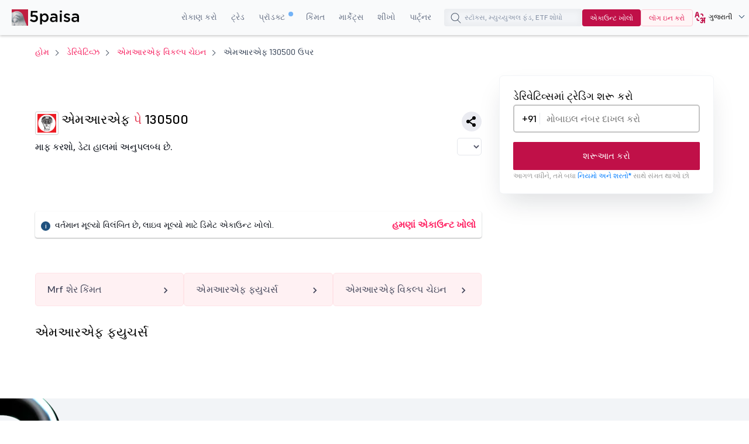

--- FILE ---
content_type: text/html;charset=utf-8
request_url: https://www.5paisa.com/gujarati/derivatives/mrf-option-chain/mrf-130500-pe
body_size: 48001
content:
<!DOCTYPE html>
<html lang="gu" dir="ltr" prefix="content: http://purl.org/rss/1.0/modules/content/  dc: http://purl.org/dc/terms/  foaf: http://xmlns.com/foaf/0.1/  og: http://ogp.me/ns#  rdfs: http://www.w3.org/2000/01/rdf-schema#  schema: http://schema.org/  sioc: http://rdfs.org/sioc/ns#  sioct: http://rdfs.org/sioc/types#  skos: http://www.w3.org/2004/02/skos/core#  xsd: http://www.w3.org/2001/XMLSchema# ">
  <head>
  <link rel="icon" href="/gujarati/favicon.ico" type="image/x-icon" />
  <link rel="apple-touch-icon" href="https://storage.googleapis.com/5paisa-prod-storage/files/favicon-96x96_0.png" />
  <link rel="preconnect" href="https://www.googletagmanager.com" />
  <link rel="dns-prefetch" href="https://www.googletagmanager.com" />
  <link rel="preconnect" href="https://storage.googleapis.com" />
  <link rel="dns-prefetch" href="https://storage.googleapis.com" />

        <script>window.dataLayer  =  window.dataLayer  ||  [];


      function  receiveMessage(evt)  {

        try  {

          // Security: Validate origin for production
          // Uncomment and configure allowed origins as needed
          const  allowedOrigins  =  ['https://www.5paisa.com/gujarati','https://test.5paisa.com','https://sandbox.5paisa.com','http://localdev.5paisa.com'];

          if  (!allowedOrigins.includes(evt.origin))  return;


          // Refactored for better readability and performance
          let  eventData  =  evt.data;

          let  parsedData  =  null;


          // Parse once if string
          if  (typeof  eventData  === 'string')  {

            parsedData  =  JSON.parse(eventData);

            eventData  =  parsedData;

          }


          // Check for iframe data source
          const  dataSource  =  eventData?.data_source;

          if  (dataSource  &&  dataSource.match(/iframe/))  {

            window.dataLayer.push(eventData);

          }

        }  catch  (error)  {

          // Silent fail - consider proper error logging in production
        }

      }


      window.addEventListener('message',  receiveMessage,  false);</script>

          <!-- Google Tag Manager -->
      <script>window.dataLayer.push({

          pageTitle:  document.title,

          pagePath:  location.pathname,

          event: 'page_context_ready'

        });


        (function(w,d,s,l,i){

          w[l]=w[l]||[];

          w[l].push({'gtm.start':  new  Date().getTime(),  event:'gtm.js'});

          var  f=d.getElementsByTagName(s)[0],  j=d.createElement(s),  dl=l!='dataLayer'?'&l='+l:'';

          j.async=true;

          j.src='https://www.googletagmanager.com/gtm.js?id='+i+dl;

          f.parentNode.insertBefore(j,f);

        })(window,document,'script','dataLayer','GTM-TPKFC6');</script>
      <!-- End Google Tag Manager -->
    
    <meta charset="utf-8" />
<link rel="canonical" href="https://www.5paisa.com/gujarati/derivatives/mrf-option-chain/mrf-130500-pe" />
<meta name="Generator" content="Drupal 10 (https://www.drupal.org)" />
<meta name="MobileOptimized" content="width" />
<meta name="HandheldFriendly" content="true" />
<meta name="viewport" content="width=device-width, initial-scale=1.0" />
<meta name="robots" content="index, follow" />
<meta property="og:site_name" content="5paisa" />
<meta property="og:title" content="Mrf ઉપર 130500 લાઇવ પુટ ઑપ્શન પ્રાઇસ ચાર્ટ" />
<meta property="og:description" content="5paisa પર ખુલ્લું વ્યાજ, વિશ્લેષણ, પ્રીમિયમ, વૉલ્યુમ, લૉટ સાઇઝ, OI ફેરફાર, સ્ટ્રાઇક કિંમત સાથે એમઆરએફ પે 130500 ના લાઇવ અપડેટ મેળવો" />
<meta property="og:url" content="https://www.5paisa.com/derivatives/mrf-option-chain/mrf-130500-pe" />
<meta property="og:image" content="https://images.5paisa.com/MarketIcons/MRF.png" />
<meta property="og:type" content="website" />
<meta property="twitter:title" content="Mrf ઉપર 130500 લાઇવ પુટ ઑપ્શન પ્રાઇસ ચાર્ટ" />
<meta property="twitter:description" content="5paisa પર ખુલ્લું વ્યાજ, વિશ્લેષણ, પ્રીમિયમ, વૉલ્યુમ, લૉટ સાઇઝ, OI ફેરફાર, સ્ટ્રાઇક કિંમત સાથે એમઆરએફ પે 130500 ના લાઇવ અપડેટ મેળવો" />
<meta property="twitter:site" content="@5paisa" />
<meta property="twitter:image" content="https://images.5paisa.com/MarketIcons/MRF.png" />
<meta property="twitter:card" content="summary_large_image" />
<meta name="description" content="5paisa પર ખુલ્લું વ્યાજ, વિશ્લેષણ, પ્રીમિયમ, વૉલ્યુમ, લૉટ સાઇઝ, OI ફેરફાર, સ્ટ્રાઇક કિંમત સાથે એમઆરએફ પે 130500 ના લાઇવ અપડેટ મેળવો" />
<link rel="preload" as="font" href="/gujarati/themes/custom/fivepaisa/css/fonts/Supreme/Supreme-Medium.woff2" type="font/woff2" crossorigin="anonymous" />
<link rel="preload" as="font" href="/gujarati/themes/custom/fivepaisa/css/fonts/Supreme/Supreme-Regular.woff2" type="font/woff2" crossorigin="anonymous" />
<link rel="preload" as="font" href="/gujarati/themes/custom/fivepaisa/css/fonts/Supreme/Supreme-Bold.woff2" type="font/woff2" crossorigin="anonymous" />
<link rel="preload" as="font" href="/gujarati/themes/custom/fivepaisa/css/fonts/Supreme/Supreme-Extrabold.woff2" type="font/woff2" crossorigin="anonymous" />
<link rel="icon" href="https://storage.googleapis.com/5paisa-prod-storage/files/favicon-96x96_0.png" type="image/png" />
<link rel="alternate" href="https://www.5paisa.com/derivatives/mrf-option-chain/mrf-130500-pe" hreflang="x-default" />
<link rel="alternate" href="https://www.5paisa.com/derivatives/mrf-option-chain/mrf-130500-pe" hreflang="en-IN" />
<link rel="alternate" href="https://www.5paisa.com/hindi/derivatives/mrf-option-chain/mrf-130500-pe" hreflang="hi-IN" />
<link rel="alternate" href="https://www.5paisa.com/gujarati/derivatives/mrf-option-chain/mrf-130500-pe" hreflang="gu-IN" />
<link rel="alternate" href="https://www.5paisa.com/marathi/derivatives/mrf-option-chain/mrf-130500-pe" hreflang="mr-IN" />

    <title>એમઆરએફ ઉપર 130500 | 5paisa</title>
    <link rel="stylesheet" media="all" href="/gujarati/modules/custom/futures_option/css/option-chain-stylesheet.css?t8vbcb" />
<link rel="stylesheet" media="all" href="/gujarati/modules/custom/universal_search/css/universal_search.css?t8vbcb" />
<link rel="stylesheet" media="all" href="/gujarati/themes/custom/fivepaisa/css/breadcrumb_new.css?t8vbcb" />
<link rel="stylesheet" media="all" href="/gujarati/themes/custom/fivepaisa/css/desktop-sticky-form.css?t8vbcb" />
<link rel="stylesheet" media="all" href="/gujarati/themes/custom/fivepaisa/css/global-stylesheet.css?t8vbcb" />
<link rel="stylesheet" media="all" href="/gujarati/themes/custom/fivepaisa/css/bootstrap.min.css?t8vbcb" />
<link rel="stylesheet" media="all" href="/gujarati/themes/custom/fivepaisa/css/global-header-footer.css?t8vbcb" />
<link rel="stylesheet" media="all" href="/gujarati/themes/custom/fivepaisa/css/dashboard-dropdown.css?t8vbcb" />
<link rel="stylesheet" media="all" href="/gujarati/themes/custom/fivepaisa/css/owl.carousel.min.css?t8vbcb" />

    
	   	   <meta name="facebook-domain-verification" content="nddetdl0yh8y6225vj78e93sxed542" />
	   <meta name="google" content="notranslate" />
	   
  
                              <script>!function(e){var  n="https://s.go-mpulse.net/boomerang/";if("False"=="True")e.BOOMR_config=e.BOOMR_config||{},e.BOOMR_config.PageParams=e.BOOMR_config.PageParams||{},e.BOOMR_config.PageParams.pci=!0,n="https://s2.go-mpulse.net/boomerang/";if(window.BOOMR_API_key="4PPDE-S3QLQ-M7K65-SAQPZ-HPDKT",function(){function  e(){if(!o){var  e=document.createElement("script");e.id="boomr-scr-as",e.src=window.BOOMR.url,e.async=!0,i.parentNode.appendChild(e),o=!0}}function  t(e){o=!0;var  n,t,a,r,d=document,O=window;if(window.BOOMR.snippetMethod=e?"if":"i",t=function(e,n){var  t=d.createElement("script");t.id=n||"boomr-if-as",t.src=window.BOOMR.url,BOOMR_lstart=(new  Date).getTime(),e=e||d.body,e.appendChild(t)},!window.addEventListener&&window.attachEvent&&navigator.userAgent.match(/MSIE [67]\./))return  window.BOOMR.snippetMethod="s",void  t(i.parentNode,"boomr-async");a=document.createElement("IFRAME"),a.src="about:blank",a.title="",a.role="presentation",a.loading="eager",r=(a.frameElement||a).style,r.width=0,r.height=0,r.border=0,r.display="none",i.parentNode.appendChild(a);try{O=a.contentWindow,d=O.document.open()}catch(_){n=document.domain,a.src="javascript:var  d=document.open();d.domain=\u0027"+n+"';void(0);",O=a.contentWindow,d=O.document.open()}if(n)d._boomrl=function(){this.domain=n,t()},d.write("<bo"+"dy onload='document._boomrl();'>");else  if(O._boomrl=function(){t()},O.addEventListener)O.addEventListener("load",O._boomrl,!1);else  if(O.attachEvent)O.attachEvent("onload",O._boomrl);d.close()}function  a(e){window.BOOMR_onload=e&&e.timeStamp||(new  Date).getTime()}if(!window.BOOMR||!window.BOOMR.version&&!window.BOOMR.snippetExecuted){window.BOOMR=window.BOOMR||{},window.BOOMR.snippetStart=(new  Date).getTime(),window.BOOMR.snippetExecuted=!0,window.BOOMR.snippetVersion=12,window.BOOMR.url=n+"4PPDE-S3QLQ-M7K65-SAQPZ-HPDKT";var  i=document.currentScript||document.getElementsByTagName("script")[0],o=!1,r=document.createElement("link");if(r.relList&&"function"==typeof  r.relList.supports&&r.relList.supports("preload")&&"as"in  r)window.BOOMR.snippetMethod="p",r.href=window.BOOMR.url,r.rel="preload",r.as="script",r.addEventListener("load",e),r.addEventListener("error",function(){t(!0)}),setTimeout(function(){if(!o)t(!0)},3e3),BOOMR_lstart=(new  Date).getTime(),i.parentNode.appendChild(r);else  t(!1);if(window.addEventListener)window.addEventListener("load",a,!1);else  if(window.attachEvent)window.attachEvent("onload",a)}}(),"".length>0)if(e&&"performance"in  e&&e.performance&&"function"==typeof  e.performance.setResourceTimingBufferSize)e.performance.setResourceTimingBufferSize();!function(){if(BOOMR=e.BOOMR||{},BOOMR.plugins=BOOMR.plugins||{},!BOOMR.plugins.AK){var  n=""=="true"?1:0,t="",a="anw2dbdipq3hq2llmcuq-f-083e2e318-clientnsv4-s.akamaihd.net",i="false"=="true"?2:1,o={"ak.v":"39","ak.cp":"1350069","ak.ai":parseInt("954227",10),"ak.ol":"0","ak.cr":1,"ak.ipv":4,"ak.proto":"http/1.1","ak.rid":"901be6f3","ak.r":51809,"ak.a2":n,"ak.m":"dsca","ak.n":"essl","ak.bpcip":"3.15.212.0","ak.cport":24478,"ak.gh":"104.124.54.110","ak.quicv":"","ak.tlsv":"tls1.2","ak.0rtt":"","ak.0rtt.ed":"","ak.csrc":"-","ak.acc":"bbr","ak.t":"1768644777","ak.ak":"hOBiQwZUYzCg5VSAfCLimQ==rLtjUyV3teWIFPQBN0nbOcp2Xh6kJ7vdZXIrLdJ6H/3o5Rbmi0CYiC3tabYDCiq9NZTkOm9c8whPOM9qfyj40/wWAIZixLiIXuiUCyjgepRk0vPK7J28rat6qRl5P6/xvn0dQgSJdc8rptR30HBy/8YFF5T7hJHwcJjNRxwjh8EPb2YCvz1KBSos/K3oxuXNzsmyZg3zsuJNzNaI+vXpzSYozckiKsQCFb8oER611kvKPSkPsKRz2PkDOvt35vkF4q9pVtui/qG+gVFir6nuvKi5hozphW4aK8yHF6ApUS873JwjQBdEYix0D834tIQ36QcrfRe5lTnCMFQc0oeDkyFE50eb1GlgmMfypXY0L0By/ng0JQMaKziyDZQtTsfHuCSU6Zly/YjBf4+xSyIiKtLOy5JVEAz0FeeCx30sqKA=","ak.pv":"87","ak.dpoabenc":"","ak.tf":i};if(""!==t)o["ak.ruds"]=t;var  r={i:!1,av:function(n){var  t="http.initiator";if(n&&(!n[t]||"spa_hard"===n[t]))o["ak.feo"]=void  0!==e.aFeoApplied?1:0,BOOMR.addVar(o)},rv:function(){var  e=["ak.bpcip","ak.cport","ak.cr","ak.csrc","ak.gh","ak.ipv","ak.m","ak.n","ak.ol","ak.proto","ak.quicv","ak.tlsv","ak.0rtt","ak.0rtt.ed","ak.r","ak.acc","ak.t","ak.tf"];BOOMR.removeVar(e)}};BOOMR.plugins.AK={akVars:o,akDNSPreFetchDomain:a,init:function(){if(!r.i){var  e=BOOMR.subscribe;e("before_beacon",r.av,null,null),e("onbeacon",r.rv,null,null),r.i=!0}return  this},is_complete:function(){return!0}}}}()}(window);</script><script type="text/javascript" data-id="gujarati" data-language="MoxLanguage"></script><script type="text/javascript" data-id="gujarati" data-language="MoxLanguage" src="/gujarati/Paisa_Gateway.js"></script></head>
  <body class="path-derivatives">

            <!-- Google Tag Manager (noscript) -->
        <noscript><iframe src="https://www.googletagmanager.com/ns.html?id=GTM-TPKFC6" height="0" width="0" style="display:none;visibility:hidden"></iframe></noscript>
        <!-- End Google Tag Manager (noscript) -->
    
        <script type="application/ld+json">{"@context":"https://schema.org","@type":"BreadcrumbList","itemListElement":[{"@type":"ListItem","position":1,"name":"5Paisa Homepage","item":"https://www.5paisa.com/gujarati"},{"@type":"ListItem","position":2,"name":"Derivatives","item":"https://www.5paisa.com/gujarati/derivatives"},{"@type":"ListItem","position":3,"name":"Mrf option chain","item":"https://www.5paisa.com/gujarati/derivatives/mrf-option-chain"},{"@type":"ListItem","position":4,"name":"Mrf 130500 pe","item":"https://www.5paisa.com/gujarati/derivatives/mrf-option-chain/mrf-130500-pe"}]}</script>
    
    
      <div class="dialog-off-canvas-main-canvas" data-off-canvas-main-canvas>
    <div class="wrapper">
	<!-- header start here -->
										
	
					<header>
			<div class="menu-block">
				<div class="menu-block__wrapper">
											  	<div class="menu-block__logo">
		<a href="https://www.5paisa.com/gujarati/" class="logo--img">
			<img src="/themes/custom/fivepaisa/images/menu/5paisa-logo.svg" alt="Home" width="115" height="28" title="Home" fetchpriority="high" />
		</a>
	</div>


										<div class="block__rightwrapper">
																		    
<meta name="google-signin-client_id" content="1085861597143-lkicnb5qumviam4t1b45no2b57f4qvsl.apps.googleusercontent.com" />
<div id="g_id_onload" data-prompt_parent_id="g_id_onload" data-cancel_on_tap_outside="false" style="right: 0px;top: 0px;position: fixed;z-index: 9999;"></div>
<div class="menu-block__right hidden-xs">
                <nav>
                <ul class="menu-block__list"><li class="menu-block__dropdown tabMenu">
                <a role="button" href="" title="Invest">રોકાણ કરો</a>
                <ul class="menu-block__dropdownlist tab-menu invest-menus">
                <li><div class="submenu__wrapper"><div class="submenu__mainwrapper ">
                                <div class="headingtxtmenu">રોકાણ ઉત્પાદનો</div>
                                <div class="submenu__wrapperbox aligncenter">
                                <ul><li>
                                <a href="/gujarati/investment-products/stocks-equity-trading" title="Stocks">
                                <span class="bg-stocks"></span>
                                <span class="menuspantext">
                                    <span>સ્ટૉક</span>
                                <p>MTFS, એડવાન્સ્ડ ચાર્ટ, એડવાઇઝરી અને બીજું ઘણું- તમારી આંગળીઓના ટેરવે.</p>
                                </span>
                                </a>
                            </li><li>
                                <a href="https://www.5paisa.com/gujarati/mutual-funds/" title="Mutual Funds">
                                <span class="bg-mutual_funds"></span>
                                <span class="menuspantext">
                                    <span>મ્યુચ્યુઅલ ફંડ</span>
                                <p>0% કમિશન પર ટોચના પરફોર્મિંગ ડાયરેક્ટ મ્યુચ્યુઅલ ફંડમાં રોકાણ કરો</p>
                                </span>
                                </a>
                            </li><li>
                                <a href="/gujarati/ipo" title="IPOs">
                                <span class="bg-ipos"></span>
                                <span class="menuspantext">
                                    <span>IPO</span>
                                <p>થોડા ક્લિકમાં IPO માટે અપ્લાય કરો!</p>
                                </span>
                                </a>
                            </li></ul><ul><li>
                                <a href="/gujarati/etf" title="ETF">
                                <span class="bg-etf"></span>
                                <span class="menuspantext">
                                    <span>ETF</span>
                                <p>સરળ ઇન્વેસ્ટમેન્ટ સાથે સરળ ડાઇવર્સિફિકેશનનો આનંદ માણો</p>
                                </span>
                                </a>
                            </li><li>
                                <a href="/gujarati/invest-in-us-markets" title="US Stocks">
                                <span class="bg-us_stocks"></span>
                                <span class="menuspantext">
                                    <span>US સ્ટૉક્સ</span>
                                <p>US સ્ટૉક્સ અને ETF માં સરળતાથી ડાઇવર્સિફાઇ કરો!</p>
                                </span>
                                </a>
                            </li></ul></div></div><div class="submenu__mainwrapper rightboxwrapper">
                                <div class="headingtxtmenu">ટૂલ્સ</div>
                                <div class="submenu__wrapperbox aligncenter">
                                <ul><li>
                                <a href="/gujarati/calculators/brokerage-calculator" title="Brokerage Calculator">
                                <span class="bg-brokerage_calculator"></span>
                                <span class="menuspantext">
                                    <span>બ્રોકરેજ કેલ્ક્યુલેટર</span>
                                
                                </span>
                                </a>
                            </li><li>
                                <a href="/gujarati/calculators/sip-calculator" title="SIP Calculator">
                                <span class="bg-sip_calculator"></span>
                                <span class="menuspantext">
                                    <span>SIP કેલ્ક્યુલેટર</span>
                                
                                </span>
                                </a>
                            </li><li>
                                <a href="/gujarati/stock-comparison" title="Stock Comparison">
                                <span class="bg-stock_comparison"></span>
                                <span class="menuspantext">
                                    <span>સ્ટૉકની તુલના</span>
                                
                                </span>
                                </a>
                            </li><li>
                                <a href="/gujarati/stock-screener" title="Stock Screener">
                                <span class="bg-stock_screener"></span>
                                <span class="menuspantext">
                                    <span>સ્ટૉક સ્ક્રીનર</span>
                                
                                </span>
                                </a>
                            </li><li>
                                <a href="/gujarati/calculators/elss-calculator" title="ELSS Calculator">
                                <span class="bg-elss_calculator"></span>
                                <span class="menuspantext">
                                    <span>ELSS કેલ્ક્યુલેટર</span>
                                
                                </span>
                                </a>
                            </li><li>
                                <a href="/gujarati/mutual-funds/compare" title="Compare Mutual Funds">
                                <span class="bg-compare_mutual_funds"></span>
                                <span class="menuspantext">
                                    <span>મ્યુચ્યુઅલ ફંડની તુલના કરો</span>
                                
                                </span>
                                </a>
                            </li><li>
                                <a href="/gujarati/calculators" class="linkcolor" title="All Calculators">બધા કૅલ્ક્યૂલેટર
                                    <svg width="12" height="13" viewBox="0 0 12 13" fill="none" xmlns="http://www.w3.org/2000/svg"><path d="M4.5 3.5L7.5 6.5L4.5 9.5" stroke="#1570EF" stroke-linecap="round" stroke-linejoin="round"></path></svg>
                                </a>
                            </li></ul></div></div></div></li></ul><li class="menu-block__dropdown tabMenu">
                <a role="button" href="" title="Trade">ટ્રેડ</a>
                <ul class="menu-block__dropdownlist tab-menu trade-menus">
                <li><div class="submenu__wrapper"><div class="submenu__mainwrapper ">
                                <div class="headingtxtmenu">ટ્રેડિંગ ઉત્પાદનો</div>
                                <div class="submenu__wrapperbox aligncenter">
                                <ul><li>
                                <a href="/gujarati/derivatives" title="Future & Options">
                                <span class="bg-future_n_options"></span>
                                <span class="menuspantext">
                                    <span>ફ્યૂચર અને ઑપ્શન</span>
                                <p>દૂરની એક્સપાયરીવાળા કોન્ટ્રાક્ટ સાથે વિભિન્ન સેગમેન્ટમાં F&amp;O કોન્ટ્રાક્ટ ટ્રેડ કરો</p>
                                </span>
                                </a>
                            </li><li>
                                <a href="/gujarati/investment-products/commodity-trading" title="Commodity">
                                <span class="bg-commodity"></span>
                                <span class="menuspantext">
                                    <span>કૉમોડિટી</span>
                                <p>પરંપરાગત સિક્યોરિટીઝથી આગળ વધો તમારા પોર્ટફોલિયોમાં વિવિધતા લાવો</p>
                                </span>
                                </a>
                            </li></ul></div></div><div class="submenu__mainwrapper rightboxwrapper">
                                <div class="headingtxtmenu">ટૂલ્સ</div>
                                <div class="submenu__wrapperbox aligncenter">
                                <ul><li>
                                <a href="/gujarati/calculators/margin-calculator" title="Margin Calculator">
                                <span class="bg-margin_calculator"></span>
                                <span class="menuspantext">
                                    <span>માર્જિન કેલ્ક્યુલેટર</span>
                                
                                </span>
                                </a>
                            </li><li>
                                <a href="/gujarati/calculators/mtf-calculator" title="MTF Calculator">
                                <span class="bg-mtf_calculator"></span>
                                <span class="menuspantext">
                                    <span>MTF કેલ્ક્યુલેટર</span>
                                <p>વૈશ્વિક કરન્સી ટ્રેડિંગ સાથે તમારા ટ્રેડિંગને વિસ્તૃત કરો!</p>
                                </span>
                                </a>
                            </li><li>
                                <a href="/gujarati/stock-screener" title="Stock Screener">
                                <span class="bg-stock_screener"></span>
                                <span class="menuspantext">
                                    <span>સ્ટૉક સ્ક્રીનર</span>
                                
                                </span>
                                </a>
                            </li><li>
                                <a href="/gujarati/calculators" class="linkcolor" title="All Calculators">બધા કૅલ્ક્યૂલેટર
                                    <svg width="12" height="13" viewBox="0 0 12 13" fill="none" xmlns="http://www.w3.org/2000/svg"><path d="M4.5 3.5L7.5 6.5L4.5 9.5" stroke="#1570EF" stroke-linecap="round" stroke-linejoin="round"></path></svg>
                                </a>
                            </li></ul></div></div></div></li></ul><li class="menu-block__dropdown tabMenu">
                <a role="button" href="" title="Products">પ્રૉડક્ટ <sup class="activenew"></sup></a>
                <ul class="menu-block__dropdownlist tab-menu products-menus">
                <li><div class="submenu__wrapper"><div class="submenu__mainwrapper ">
                                <div class="headingtxtmenu">5paisa પ્રૉડક્ટ</div>
                                <div class="submenu__wrapperbox aligncenter">
                                <ul><li>
                                <a href="https://www.5paisa.com/gujarati/technology/mobile-trading-app" title="5paisa Trading App">
                                <span class="bg-5paisa_trading_app"></span>
                                <span class="menuspantext">
                                    <span>5paisa ટ્રેડિંગ એપ</span>
                                <p>જાણકાર વેપારીઓ અને રોકાણકારો માટે મોબાઇલ એપ પર જાઓ!</p>
                                </span>
                                </a>
                            </li><li>
                                <a href="https://www.5paisa.com/gujarati/technology/web-platform" title="Trader's Terminal">
                                <span class="bg-trader's_terminal"></span>
                                <span class="menuspantext">
                                    <span>ટ્રેડરનું ટર્મિનલ</span>
                                <p>સરળ મોટી-સ્ક્રીન ટ્રેડિંગ અનુભવ માટે ડેસ્કટૉપ ટ્રેડિંગ પ્લેટફોર્મ.</p>
                                </span>
                                </a>
                            </li><li>
                                <a href="https://www.5paisa.com/gujarati/technology/5paisa-exe" title="5paisa EXE">
                                <span class="bg-5paisa_exe"></span>
                                <span class="menuspantext">
                                    <span>5paisa EXE</span>
                                <p>ઝડપી અને અજાઇલ ટ્રેડર માટે ડેસ્કટૉપ-આધારિત પ્લેટફોર્મ પર જાઓ</p>
                                </span>
                                </a>
                            </li></ul><ul><li>
                                <a href="https://www.5paisa.com/gujarati/technology/fno360-derivatives-trading" title="FnO360">
                                <span class="bg-fno360"></span>
                                <span class="menuspantext">
                                    <span>FnO360</span>
                                <p>ખાસ કરીને ડેરિવેટિવ્સ ટ્રેડર્સ માટે ડિઝાઇન કરેલ ટ્રેડિંગ ટર્મિનલ.</p>
                                </span>
                                </a>
                            </li><li>
                                <a href="https://xstream.5paisa.com/" title="Xstream APIs">
                                <span class="bg-xstream_apis"></span>
                                <span class="menuspantext">
                                    <span>એક્સસ્ટ્રીમ એપીઆઈ</span>
                                <p>અમારા મફત, ઝડપી અને સરળ API પ્લેટફોર્મ સાથે ટ્રેડિંગનું ભવિષ્ય ઉજાગર કરો</p>
                                </span>
                                </a>
                            </li><li>
                                <a href="https://www.5paisa.com/gujarati/technology/publisher-library" title="Publisher Js">
                                <span class="bg-publisher_js"></span>
                                <span class="menuspantext">
                                    <span>પ્રકાશક જેએસ</span>
                                <p>ન્યૂનતમ કોડિંગ-સંપૂર્ણપણે મફત સાથે તમારી વેબસાઇટ પર 5paisa ટ્રેડ બટનને અવરોધ વગર ઉમેરો!</p>
                                </span>
                                </a>
                            </li></ul><ul><li>
                                <a href="https://www.5paisa.com/gujarati/technology/scalper-terminal" title="Scalper Terminal">
                                <span class="bg-scalper_terminal"></span>
                                <span class="menuspantext">
                                    <span>સ્કેલ્પર ટર્મિનલ <span class="blink-soft">નવું</span></span>
                                <p>ત્વરિત કીબોર્ડ અમલીકરણ સાથે લાઇટનિંગ-ફાસ્ટ સ્કેલ્પિંગ ઇન્ટરફેસ.</p>
                                </span>
                                </a>
                            </li><li>
                                <a href="/gujarati/investment-products/margin-trading-facility-mtf" title="Pay Later MTF">
                                <span class="bg-pay_later_mtf"></span>
                                <span class="menuspantext">
                                    <span>પે લેટર MTF</span>
                                <p>તરત જ માર્કેટની તકોનો લાભ લો, પે લેટર</p>
                                </span>
                                </a>
                            </li><li>
                                <a href="/gujarati/technology/mcp-ai-trading-assistant" title="5paisa MCP">
                                <span class="bg-5paisa_mcp"></span>
                                <span class="menuspantext">
                                    <span>5paisa MCP</span>
                                <p>પ્રાકૃતિક સંવાદો દ્વારા તમારો AI ટ્રેડિંગ સાથી</p>
                                </span>
                                </a>
                            </li></ul><ul><li>
                                <a href="https://www.5paisa.com/gujarati/technology/trading-view" title="Trade on Charts">
                                <span class="bg-trade_on_charts"></span>
                                <span class="menuspantext">
                                    <span>ચાર્ટ પર ટ્રેડ કરો</span>
                                <p>Tv.5paisa વડે ટ્રેડિંગવ્યૂ ચાર્ટમાંથી સીધા ટ્રેડ કરો.</p>
                                </span>
                                </a>
                            </li></ul></div></div></div></li></ul><li class="menu-block__dropdown">
                <a href="/gujarati/brokerage-charges" title="Pricing" target="_blank">કિંમત</a>
                <ul class="menu-block__dropdownlist">
                <li><div class="submenu__wrapper"></div></li></ul><li class="menu-block__dropdown tabMenu">
                <a role="button" href="" title="Markets">માર્કેટ્સ</a>
                <ul class="menu-block__dropdownlist tab-menu markets-menus">
                <li><div class="submenu__wrapper tabsubmenu">
                        <div class="submenu__wrapperbox aligncenter">
                        <ul class="submenulinks__tabs"><li><a href="#MarketMovers" title="Market Movers">માર્કેટ મૂવર્સ</a></li><li><a href="#Stocks" title="Stocks">સ્ટૉક</a></li><li><a href="#PopularStocks" title="Popular Stocks">લોકપ્રિય સ્ટૉક</a></li><li><a href="#Indices" title="Indices">સૂચકાંકો</a></li><li><a href="#IPO" title="IPO">IPO</a></li><li><a href="#MutualFunds" title="Mutual Funds">મ્યુચ્યુઅલ ફંડ</a></li></ul><div class="submenutab__wrapper"><div class="submenu__tabcontent" id="MarketMovers"><div class="submenu__catgorywrapper"><ul><li><a href="/gujarati/share-market-today" title="Market Today"><span class="bg-market_today"></span><span class="menuspantext"><span>માર્કેટ આજે</span></span></a></li><li><a href="/gujarati/share-market-today/52-week-high" title="52 Week High"><span class="bg-52_week_high"></span><span class="menuspantext"><span>52 અઠવાડિયાનો હાઇ</span></span></a></li><li><a href="/gujarati/share-market-today/52-week-low" title="52 Week Low"><span class="bg-52_week_low"></span><span class="menuspantext"><span>52 અઠવાડિયાનો લૉ</span></span></a></li><li><a href="/gujarati/share-market-today/fii-dii" title="FII DII"><span class="bg-fii_dii"></span><span class="menuspantext"><span>FII DII</span></span></a></li><li><a href="https://www.5paisa.com/gujarati/share-market-today/top-gainers" title="Top Gainers"><span class="bg-top_gainers"></span><span class="menuspantext"><span>ટોપ ગેઇનર્સ</span></span></a></li><li><a href="https://www.5paisa.com/gujarati/share-market-today/top-losers" title="Top Losers"><span class="bg-top_losers"></span><span class="menuspantext"><span>ટોપ લૂઝર્સ</span></span></a></li></ul></div><div class="submenu__catgorywrapper"><ul><li><a href="/gujarati/share-market-today/volume-shockers-nse" title="Volume Shockers"><span class="bg-volume_shockers"></span><span class="menuspantext"><span>વૉલ્યુમ શૉકર્સ</span></span></a></li><li><a href="/gujarati/share-market-today/value-shockers-nse" title="Value Shockers"><span class="bg-value_shockers"></span><span class="menuspantext"><span>વૅલ્યૂ શૉકર્સ</span></span></a></li><li><a href="https://www.5paisa.com/gujarati/share-market-today/only-buyers-nse" title="Only Buyers"><span class="bg-only_buyers"></span><span class="menuspantext"><span>માત્ર ખરીદદારો</span></span></a></li><li><a href="/gujarati/share-market-today/only-sellers-nse" title="Only Sellers"><span class="bg-only_sellers"></span><span class="menuspantext"><span>માત્ર વિક્રેતાઓ</span></span></a></li><li><a href="/gujarati/nse-ban-list" title="F&O Ban List"><span class="bg-fno_ban_list"></span><span class="menuspantext"><span>F&amp;O બૅન લિસ્ટ</span></span></a></li><li><a href="/gujarati/share-market-today/most-active-contracts" title="Active Contracts"><span class="bg-active_contracts"></span><span class="menuspantext"><span>ઍક્ટિવ કોન્ટ્રાક્ટ</span></span></a></li></ul></div></div><div class="submenu__tabcontent" id="Stocks"><div class="submenu__catgorywrapper"><ul><li><a href="/gujarati/share-market-today/stocks-to-buy-or-sell-today" title="Stocks to Buy Today"><span class="bg-stocks_to_buy_today"></span><span class="menuspantext"><span>આજે ખરીદવા માટેના સ્ટૉક્સ</span></span></a></li><li><a href="/gujarati/share-market-today/penny-stocks" title="Penny Stocks"><span class="bg-penny_stocks"></span><span class="menuspantext"><span>પેની સ્ટૉક્સ</span></span></a></li><li><a href="/gujarati/share-market-today/stocks-to-buy-under-rs-10" title="Stocks Under 10"><span class="bg-stocks_under_10"></span><span class="menuspantext"><span>10 થી નીચેના સ્ટૉક</span></span></a></li><li><a href="/gujarati/share-market-today/stocks-to-buy-under-rs-50" title="Stocks Under 50"><span class="bg-stocks_under_50"></span><span class="menuspantext"><span>50 થી નીચેના સ્ટૉક</span></span></a></li><li><a href="/gujarati/share-market-today/stocks-to-buy-under-rs-100" title="Stocks Under 100"><span class="bg-stocks_under_100"></span><span class="menuspantext"><span>100 થી નીચેના સ્ટૉક</span></span></a></li><li><a href="/gujarati/stocks/all" title="View All Stocks"><span class="bg-view_all_stocks"></span><span class="menuspantext"><span>બધા સ્ટૉક્સ જુઓ</span></span></a></li></ul></div><div class="submenu__catgorywrapper"><ul><li><a href="https://www.5paisa.com/gujarati/share-market-today/btst-stocks-for-the-day" title="BTST Stocks"><span class="bg-btst_stocks"></span><span class="menuspantext"><span>BTST સ્ટૉક્સ</span></span></a></li><li><a href="/gujarati/share-market-today/multibagger-stocks" title="Multibagger Stocks"><span class="bg-multibagger_stocks"></span><span class="menuspantext"><span>મલ્ટીબૅગર સ્ટૉક્સ</span></span></a></li><li><a href="https://www.5paisa.com/gujarati/share-market-today/bonus" title="Bonus"><span class="bg-bonus"></span><span class="menuspantext"><span>બોનસ</span></span></a></li><li><a href="https://www.5paisa.com/gujarati/share-market-today/rights" title="Rights"><span class="bg-rights"></span><span class="menuspantext"><span>અધિકારો</span></span></a></li><li><a href="/gujarati/share-market-today/splits" title="Splits"><span class="bg-splits"></span><span class="menuspantext"><span>વિભાજન</span></span></a></li><li><a href="https://www.5paisa.com/gujarati/share-market-today/dividends" title="Dividends"><span class="bg-dividends"></span><span class="menuspantext"><span>ડિવિડન્ડ્સ</span></span></a></li></ul></div><div class="submenu__catgorywrapper"><ul><li><a href="/gujarati/share-market-today/large-cap-stocks" title="Large Cap Stocks"><span class="bg-large_cap_stocks"></span><span class="menuspantext"><span>લાર્જ કેપ સ્ટૉક્સ</span></span></a></li><li><a href="/gujarati/share-market-today/mid-cap-stocks" title="Mid Cap Stocks"><span class="bg-mid_cap_stocks"></span><span class="menuspantext"><span>મિડ કેપ સ્ટૉક્સ</span></span></a></li><li><a href="/gujarati/share-market-today/small-cap-stocks" title="Small Cap Stocks"><span class="bg-small_cap_stocks"></span><span class="menuspantext"><span>સ્મોલ કેપ સ્ટૉક્સ</span></span></a></li><li><a href="/gujarati/group-stocks/hero-shares" title="Group Stocks"><span class="bg-group_stocks"></span><span class="menuspantext"><span>ગ્રુપ સ્ટૉક્સ</span></span></a></li><li><a href="https://www.5paisa.com/gujarati/nifty-50-stocks-list" title="Nifty 50 Stock List"><span class="bg-nifty_50_stock_list"></span><span class="menuspantext"><span>નિફ્ટી 50 સ્ટૉક લિસ્ટ</span></span></a></li><li><a href="https://www.5paisa.com/gujarati/share-market-today/india-adrs" title="Indian ADRs"><span class="bg-indian_adrs"></span><span class="menuspantext"><span>ભારતીય ADR</span></span></a></li></ul></div></div><div class="submenu__tabcontent" id="PopularStocks"><div class="submenu__catgorywrapper"><ul><li><a href="https://www.5paisa.com/gujarati/stocks/lici-share-price" title="LIC"><span class="bg-lic"></span><span class="menuspantext"><span>LIC</span></span></a></li><li><a href="https://www.5paisa.com/gujarati/stocks/tatamotors-share-price" title="Tata Motors"><span class="bg-tata_motors"></span><span class="menuspantext"><span>ટાટા મોટર્સ</span></span></a></li><li><a href="https://www.5paisa.com/gujarati/stocks/irfc-share-price" title="IRFC"><span class="bg-irfc"></span><span class="menuspantext"><span>આઈઆરએફસી</span></span></a></li><li><a href="https://www.5paisa.com/gujarati/stocks/itc-share-price" title="ITC"><span class="bg-itc"></span><span class="menuspantext"><span>ITC</span></span></a></li><li><a href="https://www.5paisa.com/gujarati/stocks/tatasteel-share-price" title="Tata Steel"><span class="bg-tata_steel"></span><span class="menuspantext"><span>ટાટા સ્ટીલ</span></span></a></li><li><a href="https://www.5paisa.com/gujarati/stocks/adanient-share-price" title="Adani Enterprises"><span class="bg-adani_enterprises"></span><span class="menuspantext"><span>અદાની એન્ટરપ્રાઇઝિસ</span></span></a></li></ul></div><div class="submenu__catgorywrapper"><ul><li><a href="https://www.5paisa.com/gujarati/stocks/yesbank-share-price" title="Yes Bank"><span class="bg-yes_bank"></span><span class="menuspantext"><span>યસ બેંક</span></span></a></li><li><a href="https://www.5paisa.com/gujarati/stocks/suzlon-share-price" title="Suzlon"><span class="bg-suzlon"></span><span class="menuspantext"><span>સુઝલોન</span></span></a></li><li><a href="https://www.5paisa.com/gujarati/stocks/tcs-share-price" title="TCS"><span class="bg-tcs"></span><span class="menuspantext"><span>TCS</span></span></a></li><li><a href="https://www.5paisa.com/gujarati/stocks/sbin-share-price" title="SBI"><span class="bg-sbi"></span><span class="menuspantext"><span>SBI</span></span></a></li><li><a href="https://www.5paisa.com/gujarati/stocks/infy-share-price" title="Infosys"><span class="bg-infosys"></span><span class="menuspantext"><span>ઇન્ફોસિસ</span></span></a></li><li><a href="https://www.5paisa.com/gujarati/stocks/adanipower-share-price" title="Adani Power"><span class="bg-adani_power"></span><span class="menuspantext"><span>અદાણી પાવર</span></span></a></li></ul></div><div class="submenu__catgorywrapper"><ul><li><a href="https://www.5paisa.com/gujarati/stocks/reliance-share-price" title="Reliance"><span class="bg-reliance"></span><span class="menuspantext"><span>રિલાયન્સ</span></span></a></li><li><a href="https://www.5paisa.com/gujarati/stocks/tatapower-share-price" title="Tata Power"><span class="bg-tata_power"></span><span class="menuspantext"><span>ટાટા પાવર</span></span></a></li><li><a href="https://www.5paisa.com/gujarati/stocks/idea-share-price" title="Idea"><span class="bg-idea"></span><span class="menuspantext"><span>આઇડિયા</span></span></a></li><li><a href="https://www.5paisa.com/gujarati/stocks/jiofin-share-price" title="Jio Financial Services"><span class="bg-jio_financial_services"></span><span class="menuspantext"><span>જિયો ફાઈનેન્શિયલ સર્વિસેસ લિમિટેડ</span></span></a></li><li><a href="https://www.5paisa.com/gujarati/stocks/eternal-share-price" title="Zomato"><span class="bg-zomato"></span><span class="menuspantext"><span>ઝોમાટો</span></span></a></li><li><a href="https://www.5paisa.com/gujarati/stocks/awl-share-price" title=" Adani Wilmar"><span class="bg-adani_wilmar"></span><span class="menuspantext"><span> અદાણી વિલમર</span></span></a></li></ul></div></div><div class="submenu__tabcontent" id="Indices"><div class="submenu__catgorywrapper"><ul><li class="headingtxtmenu">NSE</li><li><a href="https://www.5paisa.com/gujarati/share-market-today/nifty-50" title="Nifty 50"><span class="bg-nifty_50"></span><span class="menuspantext"><span>નિફ્ટી 50</span></span></a></li><li><a href="https://www.5paisa.com/gujarati/share-market-today/nifty-bank" title="Bank Nifty"><span class="bg-bank_nifty"></span><span class="menuspantext"><span>બેંક નિફ્ટી</span></span></a></li><li><a href="https://www.5paisa.com/gujarati/share-market-today/nifty-financial-services" title="FINNIFTY"><span class="bg-finnifty"></span><span class="menuspantext"><span>ફિનિફ્ટી</span></span></a></li><li><a href="https://www.5paisa.com/gujarati/share-market-today/nifty-midcap-select" title="Nifty Midcap"><span class="bg-nifty_midcap"></span><span class="menuspantext"><span>નિફ્ટી મિડકેપ</span></span></a></li><li><a href="https://www.5paisa.com/gujarati/share-market-today/india-vix" title="India VIX"><span class="bg-india_vix"></span><span class="menuspantext"><span>ઇન્ડીયા વિક્સ</span></span></a></li><li><a href="/gujarati/nse" class="linkcolor" title="Know More">વધુ જાણો
                                    <svg width="12" height="13" viewBox="0 0 12 13" fill="none" xmlns="http://www.w3.org/2000/svg"><path d="M4.5 3.5L7.5 6.5L4.5 9.5" stroke="#1570EF" stroke-linecap="round" stroke-linejoin="round"></path></svg>
                                </a>
                            </li></ul></div><div class="submenu__catgorywrapper"><ul><li class="headingtxtmenu">BSE</li><li><a href="https://www.5paisa.com/gujarati/share-market-today/bse-sensex" title="Sensex"><span class="bg-sensex"></span><span class="menuspantext"><span>સેન્સેક્સ</span></span></a></li><li><a href="https://www.5paisa.com/gujarati/share-market-today/bse-bankex" title="BSE Bankex"><span class="bg-bse_bankex"></span><span class="menuspantext"><span>બીએસઈ બેન્કેક્સ</span></span></a></li><li><a href="https://www.5paisa.com/gujarati/share-market-today/bse-smlcap" title="BSE Smallcap"><span class="bg-bse_smallcap"></span><span class="menuspantext"><span>BSE સ્મોલકેપ</span></span></a></li><li><a href="https://www.5paisa.com/gujarati/share-market-today/bse-midcap-select" title="BSE Midcap"><span class="bg-bse_midcap"></span><span class="menuspantext"><span>બીએસઈ મિડકૈપ</span></span></a></li><li><a href="https://www.5paisa.com/gujarati/share-market-today/bse-100" title="BSE 100"><span class="bg-bse_100"></span><span class="menuspantext"><span>બીએસઈ 100</span></span></a></li><li><a href="/gujarati/bse" class="linkcolor" title="Know More">વધુ જાણો
                                    <svg width="12" height="13" viewBox="0 0 12 13" fill="none" xmlns="http://www.w3.org/2000/svg"><path d="M4.5 3.5L7.5 6.5L4.5 9.5" stroke="#1570EF" stroke-linecap="round" stroke-linejoin="round"></path></svg>
                                </a>
                            </li></ul></div><div class="submenu__catgorywrapper"><ul><li class="headingtxtmenu">ગ્લોબલ સૂચકાંકો</li><li><a href="https://www.5paisa.com/gujarati/share-market-today/gift-nifty" title="Gift Nifty"><span class="bg-gift_nifty"></span><span class="menuspantext"><span>ગિફ્ટ નિફ્ટી</span></span></a></li><li><a href="https://www.5paisa.com/gujarati/share-market-today/dow" title="Dow"><span class="bg-dow"></span><span class="menuspantext"><span>ઓછો</span></span></a></li><li><a href="https://www.5paisa.com/gujarati/share-market-today/hang-seng" title="Hang Seng"><span class="bg-hang_seng"></span><span class="menuspantext"><span>હૅન્ગ સેન્ગ</span></span></a></li><li><a href="https://www.5paisa.com/gujarati/share-market-today/s-p" title="S&P"><span class="bg-snp"></span><span class="menuspantext"><span>S&P</span></span></a></li><li><a href="https://www.5paisa.com/gujarati/share-market-today/nikkei-225" title="Nikkei 225"><span class="bg-nikkei_225"></span><span class="menuspantext"><span>નિક્કેઈ 225</span></span></a></li><li><a href="/gujarati/share-market-today/global-indices" class="linkcolor" title="Know More">વધુ જાણો
                                    <svg width="12" height="13" viewBox="0 0 12 13" fill="none" xmlns="http://www.w3.org/2000/svg"><path d="M4.5 3.5L7.5 6.5L4.5 9.5" stroke="#1570EF" stroke-linecap="round" stroke-linejoin="round"></path></svg>
                                </a>
                            </li></ul></div></div><div class="submenu__tabcontent" id="IPO"><div class="submenu__catgorywrapper"><ul><li><a href="/gujarati/ipo" title="IPO"><span class="bg-ipo"></span><span class="menuspantext"><span>IPO</span></span></a></li><li><a href="/gujarati/ipo/upcoming-ipo" title="Upcoming IPO"><span class="bg-upcoming_ipo"></span><span class="menuspantext"><span>આગામી IPO</span></span></a></li><li><a href="/gujarati/ipo/current-ipo" title="Current IPO"><span class="bg-current_ipo"></span><span class="menuspantext"><span>વર્તમાન IPO</span></span></a></li><li><a href="/gujarati/ipo/closed-ipo" title="Closed IPO"><span class="bg-closed_ipo"></span><span class="menuspantext"><span>બંધ IPO</span></span></a></li><li><a href="/gujarati/ipo/recently-listed-ipo" title="Recently Listed IPO"><span class="bg-recently_listed_ipo"></span><span class="menuspantext"><span>તાજેતરમાં લિસ્ટ થયેલ IPO</span></span></a></li><li><a href="/gujarati/ipo/ipo-allotment-status" title="IPO Allotment Status"><span class="bg-ipo_allotment_status"></span><span class="menuspantext"><span>IPO એલોટમેન્ટ સ્ટેટસ</span></span></a></li></ul></div><div class="submenu__catgorywrapper"><ul><li><a href="https://www.5paisa.com/gujarati/ipo-calendar/january-2026" title="IPO Calendar"><span class="bg-ipo_calendar"></span><span class="menuspantext"><span>IPO કૅલેન્ડર</span></span></a></li></ul></div></div><div class="submenu__tabcontent" id="MutualFunds"><div class="submenu__catgorywrapper"><ul><li class="headingtxtmenu">શ્રેણીઓ</li><li><a href="https://www.5paisa.com/gujarati/mutual-funds/large-cap-funds" title="Large Cap Funds"><span class="bg-large_cap_funds"></span><span class="menuspantext"><span>લાર્જ કેપ ફન્ડ્સ</span></span></a></li><li><a href="https://www.5paisa.com/gujarati/mutual-funds/mid-cap-funds" title="Mid Cap Funds"><span class="bg-mid_cap_funds"></span><span class="menuspantext"><span>મિડ કેપ ફંડ્સ</span></span></a></li><li><a href="https://www.5paisa.com/gujarati/mutual-funds/small-cap-funds" title="Small Cap Funds"><span class="bg-small_cap_funds"></span><span class="menuspantext"><span>સ્મોલ કેપ ફન્ડ્સ</span></span></a></li><li><a href="https://www.5paisa.com/gujarati/mutual-funds/elss" title="ELSS"><span class="bg-elss"></span><span class="menuspantext"><span>ઈએલએસએસ</span></span></a></li><li><a href="/gujarati/mutual-funds/equity-savings" title="Equity"><span class="bg-equity"></span><span class="menuspantext"><span>ઇક્વિટી</span></span></a></li><li><a href="https://www.5paisa.com/gujarati/mutual-funds/best-debt-mutual-funds" title="Debt"><span class="bg-debt"></span><span class="menuspantext"><span>ડેબ્ટ</span></span></a></li></ul></div><div class="submenu__catgorywrapper"><ul><li class="headingtxtmenu">AMC</li><li><a href="https://www.5paisa.com/gujarati/mutual-funds/amc/sbi-mutual-fund" title="SBI Mutual Funds"><span class="bg-sbi_mutual_funds"></span><span class="menuspantext"><span>એસબીઆઈ મ્યુચુઅલ ફન્ડ્સ</span></span></a></li><li><a href="https://www.5paisa.com/gujarati/mutual-funds/amc/hdfc-mutual-fund" title="HDFC Mutual Funds"><span class="bg-hdfc_mutual_funds"></span><span class="menuspantext"><span>એચડીએફસી મ્યુચ્યુઅલ ફન્ડ્સ</span></span></a></li><li><a href="https://www.5paisa.com/gujarati/mutual-funds/amc/axis-mutual-fund" title="Axis Mutual Funds"><span class="bg-axis_mutual_funds"></span><span class="menuspantext"><span>ઍક્સિસ મ્યુચ્યુઅલ ફંડ્સ</span></span></a></li><li><a href="https://www.5paisa.com/gujarati/mutual-funds/amc/icici-prudential-mutual-fund" title="ICICI Pru Mutual Fund"><span class="bg-icici_pru_mutual_fund"></span><span class="menuspantext"><span>ICICI પ્રુ મ્યુચ્યુઅલ ફંડ</span></span></a></li><li><a href="https://www.5paisa.com/gujarati/mutual-funds/amc/nippon-india-mutual-fund" title="Nippon India Mutual Funds"><span class="bg-nippon_india_mutual_funds"></span><span class="menuspantext"><span>નિપ્પોન ઇન્ડીયા મ્યુચ્યુઅલ ફન્ડ્સ</span></span></a></li><li><a href="https://www.5paisa.com/gujarati/mutual-funds/amc" class="linkcolor" title="All AMC's">તમામ AMC
                                    <svg width="12" height="13" viewBox="0 0 12 13" fill="none" xmlns="http://www.w3.org/2000/svg"><path d="M4.5 3.5L7.5 6.5L4.5 9.5" stroke="#1570EF" stroke-linecap="round" stroke-linejoin="round"></path></svg>
                                </a>
                            </li></ul></div><div class="submenu__catgorywrapper"><ul><li class="headingtxtmenu">યોજનાઓ</li><li><a href="https://www.5paisa.com/gujarati/mutual-funds/parag-parikh-flexi-cap-fund-direct-growth" title="Parag Parikh Flexi Cap"><span class="bg-parag_parikh_flexi_cap"></span><span class="menuspantext"><span>પરાગ પારિખ ફ્લેક્સી કેપ</span></span></a></li><li><a href="https://www.5paisa.com/gujarati/mutual-funds/sbi-small-cap-fund-direct-growth" title="SBI Small Cap Fund"><span class="bg-sbi_small_cap_fund"></span><span class="menuspantext"><span>SBI સ્મોલ કેપ ફંડ</span></span></a></li><li><a href="https://www.5paisa.com/gujarati/mutual-funds/sbi-contra-fund-direct-growth" title="SBI Contra Fund"><span class="bg-sbi_contra_fund"></span><span class="menuspantext"><span>એસબીઆઈ કોન્ટ્રા ફંડ</span></span></a></li><li><a href="/gujarati/mutual-funds/nippon-india-small-cap-fund-direct-growth" title="Nippon Small Cap Fund"><span class="bg-nippon_small_cap_fund"></span><span class="menuspantext"><span>નિપ્પોન સ્મોલ કેપ ફંડ</span></span></a></li><li><a href="https://www.5paisa.com/gujarati/mutual-funds/icici-pru-technology-fund-direct-growth" title="ICICI Pru Technology Fund"><span class="bg-icici_pru_technology_fund"></span><span class="menuspantext"><span>ICICI પ્રુ ટેક્નોલોજી ફંડ</span></span></a></li><li><a href="https://www.5paisa.com/gujarati/mutual-funds/fund-screener" class="linkcolor" title="All Schemes">બધી સ્કીમ
                                    <svg width="12" height="13" viewBox="0 0 12 13" fill="none" xmlns="http://www.w3.org/2000/svg"><path d="M4.5 3.5L7.5 6.5L4.5 9.5" stroke="#1570EF" stroke-linecap="round" stroke-linejoin="round"></path></svg>
                                </a>
                            </li></ul></div></div></div></div></div></li></ul><li class="menu-block__dropdown tabMenu">
                <a role="button" href="" title="Learn">શીખો</a>
                <ul class="menu-block__dropdownlist tab-menu learn-menus">
                <li><div class="submenu__wrapper"><div class="submenu__mainwrapper ">
                                <div class="headingtxtmenu">અમારી સાથે શીખો</div>
                                <div class="submenu__wrapperbox aligncenter">
                                <ul><li>
                                <a href="https://www.5paisa.com/gujarati/finschool/" title="FinSchool" target="_blank">
                                <span class="bg-finschool"></span>
                                <span class="menuspantext">
                                    <span>ફિનસ્કૂલ</span>
                                <p>માસ્ટર ઇન્વેસ્ટિંગ અને ટ્રેડિંગ માટે મફત અભ્યાસક્રમો માટે વન-સ્ટૉપ ડેસ્ટિનેશન!</p>
                                </span>
                                </a>
                            </li><li>
                                <a href="/gujarati/stock-market-guide" title="Market Guide">
                                <span class="bg-market_guide"></span>
                                <span class="menuspantext">
                                    <span>માર્કેટ ગાઇડ</span>
                                <p>સ્ટૉક માર્કેટ માટે અલ્ટિમેટ ગાઇડ, ઇન્વેસ્ટમેન્ટ, ડિમેટ એકાઉન્ટ, IPO અને વધુને કવર કરે છે.</p>
                                </span>
                                </a>
                            </li><li>
                                <a href="https://www.5paisa.com/gujarati/news" title="Stock Market News">
                                <span class="bg-stock_market_news"></span>
                                <span class="menuspantext">
                                    <span>સ્ટૉક માર્કેટ ન્યૂઝ</span>
                                <p>5paisa સાથે ભારતીય સ્ટૉક માર્કેટમાં લેટેસ્ટ ટ્રેન્ડને ટ્રૅક કરો.</p>
                                </span>
                                </a>
                            </li></ul><ul><li>
                                <a href="/gujarati/blog" title="Blogs">
                                <span class="bg-blogs"></span>
                                <span class="menuspantext">
                                    <span>બ્લૉગ</span>
                                <p>સ્ટૉક માર્કેટને સરળ બનાવવું-શીખો, ઇન્વેસ્ટ કરો અને વૃદ્ધિ કરો!</p>
                                </span>
                                </a>
                            </li><li>
                                <a href="https://www.5paisa.com/gujarati/videos" title="Videos">
                                <span class="bg-videos"></span>
                                <span class="menuspantext">
                                    <span>વિડિયો</span>
                                <p>અમારા સરળ ઇન્વેસ્ટમેન્ટ વિડિઓઝ સાથે સ્ટૉક માર્કેટને સરળતાથી સમજો.</p>
                                </span>
                                </a>
                            </li><li>
                                <a href="https://tradebetter.5paisa.com/" title="TradeBetter">
                                <span class="bg-tradebetter"></span>
                                <span class="menuspantext">
                                    <span>ટ્રેડબેટર</span>
                                <p>ટ્રેડર્સ અને રોકાણકારો માટે સમુદાય. ટૉક ટ્રેડ. ફીચર શીખો. સ્વૅપ આઇડિયા.</p>
                                </span>
                                </a>
                            </li></ul><ul><li>
                                <a href="/gujarati/news/stocks" title="Stocks in News">
                                <span class="bg-stocks_in_news"></span>
                                <span class="menuspantext">
                                    <span>ન્યૂઝમાં સ્ટૉક્સ</span>
                                <p>સ્ટૉક સંબંધિત તમામ સમાચાર સાથે અપડેટ રહો!</p>
                                </span>
                                </a>
                            </li></ul></div></div></div></li></ul><li class="menu-block__dropdown tabMenu">
                <a role="button" href="" title="Partner">પાર્ટ્નર</a>
                <ul class="menu-block__dropdownlist tab-menu partner-menus">
                <li><div class="submenu__wrapper"><div class="submenu__mainwrapper ">
                                <div class="headingtxtmenu">અમારા પાર્ટનર બનો</div>
                                <div class="submenu__wrapperbox aligncenter">
                                <ul><li>
                                <a href="/gujarati/authorised-person" title="Authorised Person">
                                <span class="bg-authorised_person"></span>
                                <span class="menuspantext">
                                    <span>અધિકૃત વ્યક્તિ</span>
                                
                                </span>
                                </a>
                            </li><li>
                                <a href="/gujarati/refer-and-earn" title="Refer and Earn">
                                <span class="bg-refer_and_earn"></span>
                                <span class="menuspantext">
                                    <span>રેફર કરો અને કમાઓ</span>
                                
                                </span>
                                </a>
                            </li><li>
                                <a href="/gujarati/partner" title="5paisa Partner Program">
                                <span class="bg-5paisa_partner_program"></span>
                                <span class="menuspantext">
                                    <span>5paisa પાર્ટનર પ્રોગ્રામ</span>
                                
                                </span>
                                </a>
                            </li></ul><ul><li>
                                <a href="https://refer.5paisa.com" title="5paisa Partner Dashboard">
                                <span class="bg-5paisa_partner_dashboard"></span>
                                <span class="menuspantext">
                                    <span>5paisa પાર્ટનર ડેશબોર્ડ</span>
                                
                                </span>
                                </a>
                            </li></ul></div></div></div></li></ul></li></ul></nav></div>

<div class="nav-icon visible-xs" id="MenuHamburger">
	<span></span>
	<span></span>
	<span></span>
</div>
<div class="visible-xs">
	<div class="mobile__menuopen" style="display: none;">
		<div class="mobile__linkswrapper">
			<a href="/gujarati/demat-account?query=top_nav_oda_m" class="openacdarkred__btn">એકાઉન્ટ ખોલો</a>
							<div class="menu-block__language">
					<div class="paisadropdwon__wrapper dropdown__mobilewrapper visible-xs">
						<span class="stockdrop__down" id="MobilePopLang">
							<i class="language-web"></i>
							<span>English</span>
						</span>
						<div class="mobile__langpopup" id="MobileLangDiv">
							<div class="stock__langwrapper" id="MobileOpenpop">
								<a href="#" class="close__dropwrapper">✕</a>
								<div class="stock__radio">
									<input id="EnglishMob" type="radio" name="numbers" />
									<label for="EnglishMob" style="font-weight: bold; color: rgb(61, 64, 81);">English</label>
								</div>
								<div class="stock__radio">
									<input id="HindiMob" type="radio" name="numbers" />
									<label for="HindiMob">हिंदी</label>
								</div>
								<div class="stock__radio">
										<input id="MarathiMob" type="radio" name="numbers" />
										<label for="MarathiMob">मराठी</label>
									</div>
								<div class="dropdown__radio">
									<input id="Gujarati" type="radio" name="numbers" />
									<label for="Gujarati">ગુજરાતી</label>
								</div>
							</div>
						</div>
					</div>
				</div>
					</div>
		<span class="mobilesignupgoogle visible-xs"></span>
		<ul class="menu mobile-menu">
			<li class="drpMenu"><a role="button" class="menu-main-1 " href="javascript:void(0);">રોકાણ કરો
                <i class="headerdrop__arrow"></i></a><ul class="subMenu" role="tablist"><li class="menu-2 nav-item mf__heading mb-2"><a role="button" class="nav-link text-center" href="javascript:void(0);" title="Investment Products">રોકાણ ઉત્પાદનો<i class="headerdrop__arrow"></i></a><ul class="subMenu-2" role="tablist" style="display: none;"><li><a class="menu-2" href="/gujarati/investment-products/stocks-equity-trading" title="Stocks"><span class="bg-stocks"></span><span class="menuspantext">
                            <span>સ્ટૉક</span><span class="menu-description"><p>MTFS, એડવાન્સ્ડ ચાર્ટ, એડવાઇઝરી અને બીજું ઘણું- તમારી આંગળીઓના ટેરવે.</p></span></span>
                            </a><a class="menu-2" href="https://www.5paisa.com/gujarati/mutual-funds/" title="Mutual Funds"><span class="bg-mutual_funds"></span><span class="menuspantext">
                            <span>મ્યુચ્યુઅલ ફંડ</span><span class="menu-description"><p>0% કમિશન પર ટોચના પરફોર્મિંગ ડાયરેક્ટ મ્યુચ્યુઅલ ફંડમાં રોકાણ કરો</p></span></span>
                            </a><a class="menu-2" href="/gujarati/ipo" title="IPOs"><span class="bg-ipos"></span><span class="menuspantext">
                            <span>IPO</span><span class="menu-description"><p>થોડા ક્લિકમાં IPO માટે અપ્લાય કરો!</p></span></span>
                            </a><a class="menu-2" href="/gujarati/etf" title="ETF"><span class="bg-etf"></span><span class="menuspantext">
                            <span>ETF</span><span class="menu-description"><p>સરળ ઇન્વેસ્ટમેન્ટ સાથે સરળ ડાઇવર્સિફિકેશનનો આનંદ માણો</p></span></span>
                            </a><a class="menu-2" href="/gujarati/invest-in-us-markets" title="US Stocks"><span class="bg-us_stocks"></span><span class="menuspantext">
                            <span>US સ્ટૉક્સ</span><span class="menu-description"><p>US સ્ટૉક્સ અને ETF માં સરળતાથી ડાઇવર્સિફાઇ કરો!</p></span></span>
                            </a></li>
                    </ul></li><li class="menu-2 nav-item mf__heading mb-2"><a role="button" class="nav-link text-center" href="javascript:void(0);" title="Tools">ટૂલ્સ<i class="headerdrop__arrow"></i></a><ul class="subMenu-2" role="tablist" style="display: none;"><li><a class="menu-2" href="/gujarati/calculators/brokerage-calculator" title="Brokerage Calculator"><span class="bg-brokerage_calculator"></span><span class="menuspantext">
                            <span>બ્રોકરેજ કેલ્ક્યુલેટર</span></span>
                            </a><a class="menu-2" href="/gujarati/calculators/sip-calculator" title="SIP Calculator"><span class="bg-sip_calculator"></span><span class="menuspantext">
                            <span>SIP કેલ્ક્યુલેટર</span></span>
                            </a><a class="menu-2" href="/gujarati/stock-comparison" title="Stock Comparison"><span class="bg-stock_comparison"></span><span class="menuspantext">
                            <span>સ્ટૉકની તુલના</span></span>
                            </a><a class="menu-2" href="/gujarati/stock-screener" title="Stock Screener"><span class="bg-stock_screener"></span><span class="menuspantext">
                            <span>સ્ટૉક સ્ક્રીનર</span></span>
                            </a><a class="menu-2" href="/gujarati/calculators/elss-calculator" title="ELSS Calculator"><span class="bg-elss_calculator"></span><span class="menuspantext">
                            <span>ELSS કેલ્ક્યુલેટર</span></span>
                            </a><a class="menu-2" href="/gujarati/mutual-funds/compare" title="Compare Mutual Funds"><span class="bg-compare_mutual_funds"></span><span class="menuspantext">
                            <span>મ્યુચ્યુઅલ ફંડની તુલના કરો</span></span>
                            </a><a class="menu-5" href="/gujarati/calculators" title="All Calculators">
                                બધા કૅલ્ક્યૂલેટર
                                <svg width="12" height="13" viewBox="0 0 12 13" fill="none" xmlns="http://www.w3.org/2000/svg">
                                    <path d="M4.5 3.5L7.5 6.5L4.5 9.5" stroke="#1570EF" stroke-linecap="round" stroke-linejoin="round"></path>
                                </svg>
                            </a></li>
                    </ul></li></ul><li class="drpMenu"><a role="button" class="menu-main-1 " href="javascript:void(0);">ટ્રેડ
                <i class="headerdrop__arrow"></i></a><ul class="subMenu" role="tablist"><li class="menu-2 nav-item mf__heading mb-2"><a role="button" class="nav-link text-center" href="javascript:void(0);" title="Trading Products">ટ્રેડિંગ ઉત્પાદનો<i class="headerdrop__arrow"></i></a><ul class="subMenu-2" role="tablist" style="display: none;"><li><a class="menu-2" href="/gujarati/derivatives" title="Future & Options"><span class="bg-future_n_options"></span><span class="menuspantext">
                            <span>ફ્યૂચર અને ઑપ્શન</span><span class="menu-description"><p>દૂરની એક્સપાયરીવાળા કોન્ટ્રાક્ટ સાથે વિભિન્ન સેગમેન્ટમાં F&amp;O કોન્ટ્રાક્ટ ટ્રેડ કરો</p></span></span>
                            </a><a class="menu-2" href="/gujarati/investment-products/commodity-trading" title="Commodity"><span class="bg-commodity"></span><span class="menuspantext">
                            <span>કૉમોડિટી</span><span class="menu-description"><p>પરંપરાગત સિક્યોરિટીઝથી આગળ વધો તમારા પોર્ટફોલિયોમાં વિવિધતા લાવો</p></span></span>
                            </a></li>
                    </ul></li><li class="menu-2 nav-item mf__heading mb-2"><a role="button" class="nav-link text-center" href="javascript:void(0);" title="Tools">ટૂલ્સ<i class="headerdrop__arrow"></i></a><ul class="subMenu-2" role="tablist" style="display: none;"><li><a class="menu-2" href="/gujarati/calculators/margin-calculator" title="Margin Calculator"><span class="bg-margin_calculator"></span><span class="menuspantext">
                            <span>માર્જિન કેલ્ક્યુલેટર</span></span>
                            </a><a class="menu-2" href="/gujarati/calculators/mtf-calculator" title="MTF Calculator"><span class="bg-mtf_calculator"></span><span class="menuspantext">
                            <span>MTF કેલ્ક્યુલેટર</span><span class="menu-description"><p>વૈશ્વિક કરન્સી ટ્રેડિંગ સાથે તમારા ટ્રેડિંગને વિસ્તૃત કરો!</p></span></span>
                            </a><a class="menu-2" href="/gujarati/stock-screener" title="Stock Screener"><span class="bg-stock_screener"></span><span class="menuspantext">
                            <span>સ્ટૉક સ્ક્રીનર</span></span>
                            </a><a class="menu-5" href="/gujarati/calculators" title="All Calculators">
                                બધા કૅલ્ક્યૂલેટર
                                <svg width="12" height="13" viewBox="0 0 12 13" fill="none" xmlns="http://www.w3.org/2000/svg">
                                    <path d="M4.5 3.5L7.5 6.5L4.5 9.5" stroke="#1570EF" stroke-linecap="round" stroke-linejoin="round"></path>
                                </svg>
                            </a></li>
                    </ul></li></ul><li class="drpMenu"><a role="button" class="menu-main-1 " href="javascript:void(0);">પ્રૉડક્ટ <sup class="activenew"></sup>
                <i class="headerdrop__arrow"></i></a><ul class="subMenu" role="tablist"><li class="menu-2 nav-item mf__heading mb-2"><a role="button" class="nav-link text-center" href="javascript:void(0);" title="5paisa Products">5paisa પ્રૉડક્ટ<i class="headerdrop__arrow"></i></a><ul class="subMenu-2" role="tablist" style="display: none;"><li><a class="menu-2" href="https://www.5paisa.com/gujarati/technology/mobile-trading-app" title="5paisa Trading App"><span class="bg-5paisa_trading_app"></span><span class="menuspantext">
                            <span>5paisa ટ્રેડિંગ એપ</span><span class="menu-description"><p>જાણકાર વેપારીઓ અને રોકાણકારો માટે મોબાઇલ એપ પર જાઓ!</p></span></span>
                            </a><a class="menu-2" href="https://www.5paisa.com/gujarati/technology/web-platform" title="Trader's Terminal"><span class="bg-trader's_terminal"></span><span class="menuspantext">
                            <span>ટ્રેડરનું ટર્મિનલ</span><span class="menu-description"><p>સરળ મોટી-સ્ક્રીન ટ્રેડિંગ અનુભવ માટે ડેસ્કટૉપ ટ્રેડિંગ પ્લેટફોર્મ.</p></span></span>
                            </a><a class="menu-2" href="https://www.5paisa.com/gujarati/technology/5paisa-exe" title="5paisa EXE"><span class="bg-5paisa_exe"></span><span class="menuspantext">
                            <span>5paisa EXE</span><span class="menu-description"><p>ઝડપી અને અજાઇલ ટ્રેડર માટે ડેસ્કટૉપ-આધારિત પ્લેટફોર્મ પર જાઓ</p></span></span>
                            </a><a class="menu-2" href="https://www.5paisa.com/gujarati/technology/fno360-derivatives-trading" title="FnO360"><span class="bg-fno360"></span><span class="menuspantext">
                            <span>FnO360</span><span class="menu-description"><p>ખાસ કરીને ડેરિવેટિવ્સ ટ્રેડર્સ માટે ડિઝાઇન કરેલ ટ્રેડિંગ ટર્મિનલ.</p></span></span>
                            </a><a class="menu-2" href="https://xstream.5paisa.com/" title="Xstream APIs"><span class="bg-xstream_apis"></span><span class="menuspantext">
                            <span>એક્સસ્ટ્રીમ એપીઆઈ</span><span class="menu-description"><p>અમારા મફત, ઝડપી અને સરળ API પ્લેટફોર્મ સાથે ટ્રેડિંગનું ભવિષ્ય ઉજાગર કરો</p></span></span>
                            </a><a class="menu-2" href="https://www.5paisa.com/gujarati/technology/publisher-library" title="Publisher Js"><span class="bg-publisher_js"></span><span class="menuspantext">
                            <span>પ્રકાશક જેએસ</span><span class="menu-description"><p>ન્યૂનતમ કોડિંગ-સંપૂર્ણપણે મફત સાથે તમારી વેબસાઇટ પર 5paisa ટ્રેડ બટનને અવરોધ વગર ઉમેરો!</p></span></span>
                            </a><a class="menu-2" href="https://www.5paisa.com/gujarati/technology/scalper-terminal" title="Scalper Terminal"><span class="bg-scalper_terminal"></span><span class="menuspantext">
                            <span>સ્કેલ્પર ટર્મિનલ <span class="blink-soft">નવું</span></span><span class="menu-description"><p>ત્વરિત કીબોર્ડ અમલીકરણ સાથે લાઇટનિંગ-ફાસ્ટ સ્કેલ્પિંગ ઇન્ટરફેસ.</p></span></span>
                            </a><a class="menu-2" href="/gujarati/investment-products/margin-trading-facility-mtf" title="Pay Later MTF"><span class="bg-pay_later_mtf"></span><span class="menuspantext">
                            <span>પે લેટર MTF</span><span class="menu-description"><p>તરત જ માર્કેટની તકોનો લાભ લો, પે લેટર</p></span></span>
                            </a><a class="menu-2" href="/gujarati/technology/mcp-ai-trading-assistant" title="5paisa MCP"><span class="bg-5paisa_mcp"></span><span class="menuspantext">
                            <span>5paisa MCP</span><span class="menu-description"><p>પ્રાકૃતિક સંવાદો દ્વારા તમારો AI ટ્રેડિંગ સાથી</p></span></span>
                            </a><a class="menu-2" href="https://www.5paisa.com/gujarati/technology/trading-view" title="Trade on Charts"><span class="bg-trade_on_charts"></span><span class="menuspantext">
                            <span>ચાર્ટ પર ટ્રેડ કરો</span><span class="menu-description"><p>Tv.5paisa વડે ટ્રેડિંગવ્યૂ ચાર્ટમાંથી સીધા ટ્રેડ કરો.</p></span></span>
                            </a></li>
                    </ul></li></ul><li class="drpMenu"><a class="menu-main-4" href="/gujarati/brokerage-charges" target="_blank">કિંમત</a></li><li class="drpMenu"><a role="button" class="menu-main-1 " href="javascript:void(0);">માર્કેટ્સ
                <i class="headerdrop__arrow"></i></a><ul class="subMenu" role="tablist"><li class="menu-2 nav-item mf__heading mb-2"><a role="button" class="nav-link text-center" href="javascript:void(0);" title="Market Movers">માર્કેટ મૂવર્સ<i class="headerdrop__arrow"></i></a><ul class="subMenu-2" role="tablist" style="display: none;"><li><a class="menu-2" href="/gujarati/share-market-today" title="Market Today"><span class="bg-market_today"></span><span class="menuspantext">
                            <span>માર્કેટ આજે</span></span>
                            </a><a class="menu-2" href="/gujarati/share-market-today/52-week-high" title="52 Week High"><span class="bg-52_week_high"></span><span class="menuspantext">
                            <span>52 અઠવાડિયાનો હાઇ</span></span>
                            </a><a class="menu-2" href="/gujarati/share-market-today/52-week-low" title="52 Week Low"><span class="bg-52_week_low"></span><span class="menuspantext">
                            <span>52 અઠવાડિયાનો લૉ</span></span>
                            </a><a class="menu-2" href="/gujarati/share-market-today/fii-dii" title="FII DII"><span class="bg-fii_dii"></span><span class="menuspantext">
                            <span>FII DII</span></span>
                            </a><a class="menu-2" href="https://www.5paisa.com/gujarati/share-market-today/top-gainers" title="Top Gainers"><span class="bg-top_gainers"></span><span class="menuspantext">
                            <span>ટોપ ગેઇનર્સ</span></span>
                            </a><a class="menu-2" href="https://www.5paisa.com/gujarati/share-market-today/top-losers" title="Top Losers"><span class="bg-top_losers"></span><span class="menuspantext">
                            <span>ટોપ લૂઝર્સ</span></span>
                            </a><a class="menu-2" href="/gujarati/share-market-today/volume-shockers-nse" title="Volume Shockers"><span class="bg-volume_shockers"></span><span class="menuspantext">
                            <span>વૉલ્યુમ શૉકર્સ</span></span>
                            </a><a class="menu-2" href="/gujarati/share-market-today/value-shockers-nse" title="Value Shockers"><span class="bg-value_shockers"></span><span class="menuspantext">
                            <span>વૅલ્યૂ શૉકર્સ</span></span>
                            </a><a class="menu-2" href="https://www.5paisa.com/gujarati/share-market-today/only-buyers-nse" title="Only Buyers"><span class="bg-only_buyers"></span><span class="menuspantext">
                            <span>માત્ર ખરીદદારો</span></span>
                            </a><a class="menu-2" href="/gujarati/share-market-today/only-sellers-nse" title="Only Sellers"><span class="bg-only_sellers"></span><span class="menuspantext">
                            <span>માત્ર વિક્રેતાઓ</span></span>
                            </a><a class="menu-2" href="/gujarati/nse-ban-list" title="F&O Ban List"><span class="bg-fno_ban_list"></span><span class="menuspantext">
                            <span>F&amp;O બૅન લિસ્ટ</span></span>
                            </a><a class="menu-2" href="/gujarati/share-market-today/most-active-contracts" title="Active Contracts"><span class="bg-active_contracts"></span><span class="menuspantext">
                            <span>ઍક્ટિવ કોન્ટ્રાક્ટ</span></span>
                            </a></li>
                    </ul></li><li class="menu-2 nav-item mf__heading mb-2"><a role="button" class="nav-link text-center" href="javascript:void(0);" title="Stocks">સ્ટૉક<i class="headerdrop__arrow"></i></a><ul class="subMenu-2" role="tablist" style="display: none;"><li><a class="menu-2" href="/gujarati/share-market-today/stocks-to-buy-or-sell-today" title="Stocks to Buy Today"><span class="bg-stocks_to_buy_today"></span><span class="menuspantext">
                            <span>આજે ખરીદવા માટેના સ્ટૉક્સ</span></span>
                            </a><a class="menu-2" href="/gujarati/share-market-today/penny-stocks" title="Penny Stocks"><span class="bg-penny_stocks"></span><span class="menuspantext">
                            <span>પેની સ્ટૉક્સ</span></span>
                            </a><a class="menu-2" href="/gujarati/share-market-today/stocks-to-buy-under-rs-10" title="Stocks Under 10"><span class="bg-stocks_under_10"></span><span class="menuspantext">
                            <span>10 થી નીચેના સ્ટૉક</span></span>
                            </a><a class="menu-2" href="/gujarati/share-market-today/stocks-to-buy-under-rs-50" title="Stocks Under 50"><span class="bg-stocks_under_50"></span><span class="menuspantext">
                            <span>50 થી નીચેના સ્ટૉક</span></span>
                            </a><a class="menu-2" href="/gujarati/share-market-today/stocks-to-buy-under-rs-100" title="Stocks Under 100"><span class="bg-stocks_under_100"></span><span class="menuspantext">
                            <span>100 થી નીચેના સ્ટૉક</span></span>
                            </a><a class="menu-2" href="/gujarati/stocks/all" title="View All Stocks"><span class="bg-view_all_stocks"></span><span class="menuspantext">
                            <span>બધા સ્ટૉક્સ જુઓ</span></span>
                            </a><a class="menu-2" href="https://www.5paisa.com/gujarati/share-market-today/btst-stocks-for-the-day" title="BTST Stocks"><span class="bg-btst_stocks"></span><span class="menuspantext">
                            <span>BTST સ્ટૉક્સ</span></span>
                            </a><a class="menu-2" href="/gujarati/share-market-today/multibagger-stocks" title="Multibagger Stocks"><span class="bg-multibagger_stocks"></span><span class="menuspantext">
                            <span>મલ્ટીબૅગર સ્ટૉક્સ</span></span>
                            </a><a class="menu-2" href="https://www.5paisa.com/gujarati/share-market-today/bonus" title="Bonus"><span class="bg-bonus"></span><span class="menuspantext">
                            <span>બોનસ</span></span>
                            </a><a class="menu-2" href="https://www.5paisa.com/gujarati/share-market-today/rights" title="Rights"><span class="bg-rights"></span><span class="menuspantext">
                            <span>અધિકારો</span></span>
                            </a><a class="menu-2" href="/gujarati/share-market-today/splits" title="Splits"><span class="bg-splits"></span><span class="menuspantext">
                            <span>વિભાજન</span></span>
                            </a><a class="menu-2" href="https://www.5paisa.com/gujarati/share-market-today/dividends" title="Dividends"><span class="bg-dividends"></span><span class="menuspantext">
                            <span>ડિવિડન્ડ્સ</span></span>
                            </a><a class="menu-2" href="/gujarati/share-market-today/large-cap-stocks" title="Large Cap Stocks"><span class="bg-large_cap_stocks"></span><span class="menuspantext">
                            <span>લાર્જ કેપ સ્ટૉક્સ</span></span>
                            </a><a class="menu-2" href="/gujarati/share-market-today/mid-cap-stocks" title="Mid Cap Stocks"><span class="bg-mid_cap_stocks"></span><span class="menuspantext">
                            <span>મિડ કેપ સ્ટૉક્સ</span></span>
                            </a><a class="menu-2" href="/gujarati/share-market-today/small-cap-stocks" title="Small Cap Stocks"><span class="bg-small_cap_stocks"></span><span class="menuspantext">
                            <span>સ્મોલ કેપ સ્ટૉક્સ</span></span>
                            </a><a class="menu-2" href="/gujarati/group-stocks/hero-shares" title="Group Stocks"><span class="bg-group_stocks"></span><span class="menuspantext">
                            <span>ગ્રુપ સ્ટૉક્સ</span></span>
                            </a><a class="menu-2" href="https://www.5paisa.com/gujarati/nifty-50-stocks-list" title="Nifty 50 Stock List"><span class="bg-nifty_50_stock_list"></span><span class="menuspantext">
                            <span>નિફ્ટી 50 સ્ટૉક લિસ્ટ</span></span>
                            </a><a class="menu-2" href="https://www.5paisa.com/gujarati/share-market-today/india-adrs" title="Indian ADRs"><span class="bg-indian_adrs"></span><span class="menuspantext">
                            <span>ભારતીય ADR</span></span>
                            </a></li>
                    </ul></li><li class="menu-2 nav-item mf__heading mb-2"><a role="button" class="nav-link text-center" href="javascript:void(0);" title="Popular Stocks">લોકપ્રિય સ્ટૉક<i class="headerdrop__arrow"></i></a><ul class="subMenu-2" role="tablist" style="display: none;"><li><a class="menu-2" href="https://www.5paisa.com/gujarati/stocks/lici-share-price" title="LIC"><span class="bg-lic"></span><span class="menuspantext">
                            <span>LIC</span></span>
                            </a><a class="menu-2" href="https://www.5paisa.com/gujarati/stocks/tatamotors-share-price" title="Tata Motors"><span class="bg-tata_motors"></span><span class="menuspantext">
                            <span>ટાટા મોટર્સ</span></span>
                            </a><a class="menu-2" href="https://www.5paisa.com/gujarati/stocks/irfc-share-price" title="IRFC"><span class="bg-irfc"></span><span class="menuspantext">
                            <span>આઈઆરએફસી</span></span>
                            </a><a class="menu-2" href="https://www.5paisa.com/gujarati/stocks/itc-share-price" title="ITC"><span class="bg-itc"></span><span class="menuspantext">
                            <span>ITC</span></span>
                            </a><a class="menu-2" href="https://www.5paisa.com/gujarati/stocks/tatasteel-share-price" title="Tata Steel"><span class="bg-tata_steel"></span><span class="menuspantext">
                            <span>ટાટા સ્ટીલ</span></span>
                            </a><a class="menu-2" href="https://www.5paisa.com/gujarati/stocks/adanient-share-price" title="Adani Enterprises"><span class="bg-adani_enterprises"></span><span class="menuspantext">
                            <span>અદાની એન્ટરપ્રાઇઝિસ</span></span>
                            </a><a class="menu-2" href="https://www.5paisa.com/gujarati/stocks/yesbank-share-price" title="Yes Bank"><span class="bg-yes_bank"></span><span class="menuspantext">
                            <span>યસ બેંક</span></span>
                            </a><a class="menu-2" href="https://www.5paisa.com/gujarati/stocks/suzlon-share-price" title="Suzlon"><span class="bg-suzlon"></span><span class="menuspantext">
                            <span>સુઝલોન</span></span>
                            </a><a class="menu-2" href="https://www.5paisa.com/gujarati/stocks/tcs-share-price" title="TCS"><span class="bg-tcs"></span><span class="menuspantext">
                            <span>TCS</span></span>
                            </a><a class="menu-2" href="https://www.5paisa.com/gujarati/stocks/sbin-share-price" title="SBI"><span class="bg-sbi"></span><span class="menuspantext">
                            <span>SBI</span></span>
                            </a><a class="menu-2" href="https://www.5paisa.com/gujarati/stocks/infy-share-price" title="Infosys"><span class="bg-infosys"></span><span class="menuspantext">
                            <span>ઇન્ફોસિસ</span></span>
                            </a><a class="menu-2" href="https://www.5paisa.com/gujarati/stocks/adanipower-share-price" title="Adani Power"><span class="bg-adani_power"></span><span class="menuspantext">
                            <span>અદાણી પાવર</span></span>
                            </a><a class="menu-2" href="https://www.5paisa.com/gujarati/stocks/reliance-share-price" title="Reliance"><span class="bg-reliance"></span><span class="menuspantext">
                            <span>રિલાયન્સ</span></span>
                            </a><a class="menu-2" href="https://www.5paisa.com/gujarati/stocks/tatapower-share-price" title="Tata Power"><span class="bg-tata_power"></span><span class="menuspantext">
                            <span>ટાટા પાવર</span></span>
                            </a><a class="menu-2" href="https://www.5paisa.com/gujarati/stocks/idea-share-price" title="Idea"><span class="bg-idea"></span><span class="menuspantext">
                            <span>આઇડિયા</span></span>
                            </a><a class="menu-2" href="https://www.5paisa.com/gujarati/stocks/jiofin-share-price" title="Jio Financial Services"><span class="bg-jio_financial_services"></span><span class="menuspantext">
                            <span>જિયો ફાઈનેન્શિયલ સર્વિસેસ લિમિટેડ</span></span>
                            </a><a class="menu-2" href="https://www.5paisa.com/gujarati/stocks/eternal-share-price" title="Zomato"><span class="bg-zomato"></span><span class="menuspantext">
                            <span>ઝોમાટો</span></span>
                            </a><a class="menu-2" href="https://www.5paisa.com/gujarati/stocks/awl-share-price" title=" Adani Wilmar"><span class="bg-adani_wilmar"></span><span class="menuspantext">
                            <span> અદાણી વિલમર</span></span>
                            </a></li>
                    </ul></li><li class="menu-2 nav-item mf__heading mb-2"><a role="button" class="nav-link text-center" href="javascript:void(0);" title="Indices">સૂચકાંકો<i class="headerdrop__arrow"></i></a><ul class="subMenu-2" role="tablist" style="display: none;"><li><div id="headingtxtmenu" class="headingtxtmenu">NSE<i class="headerdrop__arrow"></i>
                                    </div><a class="menu-2" href="https://www.5paisa.com/gujarati/share-market-today/nifty-50" title="Nifty 50"><span class="bg-nifty_50"></span><span class="menuspantext">
                            <span>નિફ્ટી 50</span></span>
                            </a><a class="menu-2" href="https://www.5paisa.com/gujarati/share-market-today/nifty-bank" title="Bank Nifty"><span class="bg-bank_nifty"></span><span class="menuspantext">
                            <span>બેંક નિફ્ટી</span></span>
                            </a><a class="menu-2" href="https://www.5paisa.com/gujarati/share-market-today/nifty-financial-services" title="FINNIFTY"><span class="bg-finnifty"></span><span class="menuspantext">
                            <span>ફિનિફ્ટી</span></span>
                            </a><a class="menu-2" href="https://www.5paisa.com/gujarati/share-market-today/nifty-midcap-select" title="Nifty Midcap"><span class="bg-nifty_midcap"></span><span class="menuspantext">
                            <span>નિફ્ટી મિડકેપ</span></span>
                            </a><a class="menu-2" href="https://www.5paisa.com/gujarati/share-market-today/india-vix" title="India VIX"><span class="bg-india_vix"></span><span class="menuspantext">
                            <span>ઇન્ડીયા વિક્સ</span></span>
                            </a><a class="menu-5" href="/gujarati/nse" title="Know More">
                                વધુ જાણો
                                <svg width="12" height="13" viewBox="0 0 12 13" fill="none" xmlns="http://www.w3.org/2000/svg">
                                    <path d="M4.5 3.5L7.5 6.5L4.5 9.5" stroke="#1570EF" stroke-linecap="round" stroke-linejoin="round"></path>
                                </svg>
                            </a><div id="headingtxtmenu" class="headingtxtmenu">BSE<i class="headerdrop__arrow"></i>
                                    </div><a class="menu-2" href="https://www.5paisa.com/gujarati/share-market-today/bse-sensex" title="Sensex"><span class="bg-sensex"></span><span class="menuspantext">
                            <span>સેન્સેક્સ</span></span>
                            </a><a class="menu-2" href="https://www.5paisa.com/gujarati/share-market-today/bse-bankex" title="BSE Bankex"><span class="bg-bse_bankex"></span><span class="menuspantext">
                            <span>બીએસઈ બેન્કેક્સ</span></span>
                            </a><a class="menu-2" href="https://www.5paisa.com/gujarati/share-market-today/bse-smlcap" title="BSE Smallcap"><span class="bg-bse_smallcap"></span><span class="menuspantext">
                            <span>BSE સ્મોલકેપ</span></span>
                            </a><a class="menu-2" href="https://www.5paisa.com/gujarati/share-market-today/bse-midcap-select" title="BSE Midcap"><span class="bg-bse_midcap"></span><span class="menuspantext">
                            <span>બીએસઈ મિડકૈપ</span></span>
                            </a><a class="menu-2" href="https://www.5paisa.com/gujarati/share-market-today/bse-100" title="BSE 100"><span class="bg-bse_100"></span><span class="menuspantext">
                            <span>બીએસઈ 100</span></span>
                            </a><a class="menu-5" href="/gujarati/bse" title="Know More">
                                વધુ જાણો
                                <svg width="12" height="13" viewBox="0 0 12 13" fill="none" xmlns="http://www.w3.org/2000/svg">
                                    <path d="M4.5 3.5L7.5 6.5L4.5 9.5" stroke="#1570EF" stroke-linecap="round" stroke-linejoin="round"></path>
                                </svg>
                            </a><div id="headingtxtmenu" class="headingtxtmenu">ગ્લોબલ સૂચકાંકો<i class="headerdrop__arrow"></i>
                                    </div><a class="menu-2" href="https://www.5paisa.com/gujarati/share-market-today/gift-nifty" title="Gift Nifty"><span class="bg-gift_nifty"></span><span class="menuspantext">
                            <span>ગિફ્ટ નિફ્ટી</span></span>
                            </a><a class="menu-2" href="https://www.5paisa.com/gujarati/share-market-today/dow" title="Dow"><span class="bg-dow"></span><span class="menuspantext">
                            <span>ઓછો</span></span>
                            </a><a class="menu-2" href="https://www.5paisa.com/gujarati/share-market-today/hang-seng" title="Hang Seng"><span class="bg-hang_seng"></span><span class="menuspantext">
                            <span>હૅન્ગ સેન્ગ</span></span>
                            </a><a class="menu-2" href="https://www.5paisa.com/gujarati/share-market-today/s-p" title="S&P"><span class="bg-snp"></span><span class="menuspantext">
                            <span>S&P</span></span>
                            </a><a class="menu-2" href="https://www.5paisa.com/gujarati/share-market-today/nikkei-225" title="Nikkei 225"><span class="bg-nikkei_225"></span><span class="menuspantext">
                            <span>નિક્કેઈ 225</span></span>
                            </a><a class="menu-5" href="/gujarati/share-market-today/global-indices" title="Know More">
                                વધુ જાણો
                                <svg width="12" height="13" viewBox="0 0 12 13" fill="none" xmlns="http://www.w3.org/2000/svg">
                                    <path d="M4.5 3.5L7.5 6.5L4.5 9.5" stroke="#1570EF" stroke-linecap="round" stroke-linejoin="round"></path>
                                </svg>
                            </a></li>
                    </ul></li><li class="menu-2 nav-item mf__heading mb-2"><a role="button" class="nav-link text-center" href="javascript:void(0);" title="IPO">IPO<i class="headerdrop__arrow"></i></a><ul class="subMenu-2" role="tablist" style="display: none;"><li><a class="menu-2" href="/gujarati/ipo" title="IPO"><span class="bg-ipo"></span><span class="menuspantext">
                            <span>IPO</span></span>
                            </a><a class="menu-2" href="/gujarati/ipo/upcoming-ipo" title="Upcoming IPO"><span class="bg-upcoming_ipo"></span><span class="menuspantext">
                            <span>આગામી IPO</span></span>
                            </a><a class="menu-2" href="/gujarati/ipo/current-ipo" title="Current IPO"><span class="bg-current_ipo"></span><span class="menuspantext">
                            <span>વર્તમાન IPO</span></span>
                            </a><a class="menu-2" href="/gujarati/ipo/closed-ipo" title="Closed IPO"><span class="bg-closed_ipo"></span><span class="menuspantext">
                            <span>બંધ IPO</span></span>
                            </a><a class="menu-2" href="/gujarati/ipo/recently-listed-ipo" title="Recently Listed IPO"><span class="bg-recently_listed_ipo"></span><span class="menuspantext">
                            <span>તાજેતરમાં લિસ્ટ થયેલ IPO</span></span>
                            </a><a class="menu-2" href="/gujarati/ipo/ipo-allotment-status" title="IPO Allotment Status"><span class="bg-ipo_allotment_status"></span><span class="menuspantext">
                            <span>IPO એલોટમેન્ટ સ્ટેટસ</span></span>
                            </a><a class="menu-2" href="https://www.5paisa.com/gujarati/ipo-calendar/january-2026" title="IPO Calendar"><span class="bg-ipo_calendar"></span><span class="menuspantext">
                            <span>IPO કૅલેન્ડર</span></span>
                            </a></li>
                    </ul></li><li class="menu-2 nav-item mf__heading mb-2"><a role="button" class="nav-link text-center" href="javascript:void(0);" title="Mutual Funds">મ્યુચ્યુઅલ ફંડ<i class="headerdrop__arrow"></i></a><ul class="subMenu-2" role="tablist" style="display: none;"><li><div id="headingtxtmenu" class="headingtxtmenu">શ્રેણીઓ<i class="headerdrop__arrow"></i>
                                    </div><a class="menu-2" href="https://www.5paisa.com/gujarati/mutual-funds/large-cap-funds" title="Large Cap Funds"><span class="bg-large_cap_funds"></span><span class="menuspantext">
                            <span>લાર્જ કેપ ફન્ડ્સ</span></span>
                            </a><a class="menu-2" href="https://www.5paisa.com/gujarati/mutual-funds/mid-cap-funds" title="Mid Cap Funds"><span class="bg-mid_cap_funds"></span><span class="menuspantext">
                            <span>મિડ કેપ ફંડ્સ</span></span>
                            </a><a class="menu-2" href="https://www.5paisa.com/gujarati/mutual-funds/small-cap-funds" title="Small Cap Funds"><span class="bg-small_cap_funds"></span><span class="menuspantext">
                            <span>સ્મોલ કેપ ફન્ડ્સ</span></span>
                            </a><a class="menu-2" href="https://www.5paisa.com/gujarati/mutual-funds/elss" title="ELSS"><span class="bg-elss"></span><span class="menuspantext">
                            <span>ઈએલએસએસ</span></span>
                            </a><a class="menu-2" href="/gujarati/mutual-funds/equity-savings" title="Equity"><span class="bg-equity"></span><span class="menuspantext">
                            <span>ઇક્વિટી</span></span>
                            </a><a class="menu-2" href="https://www.5paisa.com/gujarati/mutual-funds/best-debt-mutual-funds" title="Debt"><span class="bg-debt"></span><span class="menuspantext">
                            <span>ડેબ્ટ</span></span>
                            </a><div id="headingtxtmenu" class="headingtxtmenu">AMC<i class="headerdrop__arrow"></i>
                                    </div><a class="menu-2" href="https://www.5paisa.com/gujarati/mutual-funds/amc/sbi-mutual-fund" title="SBI Mutual Funds"><span class="bg-sbi_mutual_funds"></span><span class="menuspantext">
                            <span>એસબીઆઈ મ્યુચુઅલ ફન્ડ્સ</span></span>
                            </a><a class="menu-2" href="https://www.5paisa.com/gujarati/mutual-funds/amc/hdfc-mutual-fund" title="HDFC Mutual Funds"><span class="bg-hdfc_mutual_funds"></span><span class="menuspantext">
                            <span>એચડીએફસી મ્યુચ્યુઅલ ફન્ડ્સ</span></span>
                            </a><a class="menu-2" href="https://www.5paisa.com/gujarati/mutual-funds/amc/axis-mutual-fund" title="Axis Mutual Funds"><span class="bg-axis_mutual_funds"></span><span class="menuspantext">
                            <span>ઍક્સિસ મ્યુચ્યુઅલ ફંડ્સ</span></span>
                            </a><a class="menu-2" href="https://www.5paisa.com/gujarati/mutual-funds/amc/icici-prudential-mutual-fund" title="ICICI Pru Mutual Fund"><span class="bg-icici_pru_mutual_fund"></span><span class="menuspantext">
                            <span>ICICI પ્રુ મ્યુચ્યુઅલ ફંડ</span></span>
                            </a><a class="menu-2" href="https://www.5paisa.com/gujarati/mutual-funds/amc/nippon-india-mutual-fund" title="Nippon India Mutual Funds"><span class="bg-nippon_india_mutual_funds"></span><span class="menuspantext">
                            <span>નિપ્પોન ઇન્ડીયા મ્યુચ્યુઅલ ફન્ડ્સ</span></span>
                            </a><a class="menu-5" href="https://www.5paisa.com/gujarati/mutual-funds/amc" title="All AMC's">
                                તમામ AMC
                                <svg width="12" height="13" viewBox="0 0 12 13" fill="none" xmlns="http://www.w3.org/2000/svg">
                                    <path d="M4.5 3.5L7.5 6.5L4.5 9.5" stroke="#1570EF" stroke-linecap="round" stroke-linejoin="round"></path>
                                </svg>
                            </a><div id="headingtxtmenu" class="headingtxtmenu">યોજનાઓ<i class="headerdrop__arrow"></i>
                                    </div><a class="menu-2" href="https://www.5paisa.com/gujarati/mutual-funds/parag-parikh-flexi-cap-fund-direct-growth" title="Parag Parikh Flexi Cap"><span class="bg-parag_parikh_flexi_cap"></span><span class="menuspantext">
                            <span>પરાગ પારિખ ફ્લેક્સી કેપ</span></span>
                            </a><a class="menu-2" href="https://www.5paisa.com/gujarati/mutual-funds/sbi-small-cap-fund-direct-growth" title="SBI Small Cap Fund"><span class="bg-sbi_small_cap_fund"></span><span class="menuspantext">
                            <span>SBI સ્મોલ કેપ ફંડ</span></span>
                            </a><a class="menu-2" href="https://www.5paisa.com/gujarati/mutual-funds/sbi-contra-fund-direct-growth" title="SBI Contra Fund"><span class="bg-sbi_contra_fund"></span><span class="menuspantext">
                            <span>એસબીઆઈ કોન્ટ્રા ફંડ</span></span>
                            </a><a class="menu-2" href="/gujarati/mutual-funds/nippon-india-small-cap-fund-direct-growth" title="Nippon Small Cap Fund"><span class="bg-nippon_small_cap_fund"></span><span class="menuspantext">
                            <span>નિપ્પોન સ્મોલ કેપ ફંડ</span></span>
                            </a><a class="menu-2" href="https://www.5paisa.com/gujarati/mutual-funds/icici-pru-technology-fund-direct-growth" title="ICICI Pru Technology Fund"><span class="bg-icici_pru_technology_fund"></span><span class="menuspantext">
                            <span>ICICI પ્રુ ટેક્નોલોજી ફંડ</span></span>
                            </a><a class="menu-5" href="https://www.5paisa.com/gujarati/mutual-funds/fund-screener" title="All Schemes">
                                બધી સ્કીમ
                                <svg width="12" height="13" viewBox="0 0 12 13" fill="none" xmlns="http://www.w3.org/2000/svg">
                                    <path d="M4.5 3.5L7.5 6.5L4.5 9.5" stroke="#1570EF" stroke-linecap="round" stroke-linejoin="round"></path>
                                </svg>
                            </a></li>
                    </ul></li></ul><li class="drpMenu"><a role="button" class="menu-main-1 " href="javascript:void(0);">શીખો
                <i class="headerdrop__arrow"></i></a><ul class="subMenu" role="tablist"><li class="menu-2 nav-item mf__heading mb-2"><a class="menu-2" href="https://www.5paisa.com/gujarati/finschool/" title="FinSchool" target="_blank"><span class="bg-finschool"></span><span class="menuspantext">
                            <span>ફિનસ્કૂલ</span><span class="menu-description"><p>માસ્ટર ઇન્વેસ્ટિંગ અને ટ્રેડિંગ માટે મફત અભ્યાસક્રમો માટે વન-સ્ટૉપ ડેસ્ટિનેશન!</p></span></span>
                            </a><a class="menu-2" href="/gujarati/stock-market-guide" title="Market Guide"><span class="bg-market_guide"></span><span class="menuspantext">
                            <span>માર્કેટ ગાઇડ</span><span class="menu-description"><p>સ્ટૉક માર્કેટ માટે અલ્ટિમેટ ગાઇડ, ઇન્વેસ્ટમેન્ટ, ડિમેટ એકાઉન્ટ, IPO અને વધુને કવર કરે છે.</p></span></span>
                            </a><a class="menu-2" href="https://www.5paisa.com/gujarati/news" title="Stock Market News"><span class="bg-stock_market_news"></span><span class="menuspantext">
                            <span>સ્ટૉક માર્કેટ ન્યૂઝ</span><span class="menu-description"><p>5paisa સાથે ભારતીય સ્ટૉક માર્કેટમાં લેટેસ્ટ ટ્રેન્ડને ટ્રૅક કરો.</p></span></span>
                            </a><a class="menu-2" href="/gujarati/blog" title="Blogs"><span class="bg-blogs"></span><span class="menuspantext">
                            <span>બ્લૉગ</span><span class="menu-description"><p>સ્ટૉક માર્કેટને સરળ બનાવવું-શીખો, ઇન્વેસ્ટ કરો અને વૃદ્ધિ કરો!</p></span></span>
                            </a><a class="menu-2" href="https://www.5paisa.com/gujarati/videos" title="Videos"><span class="bg-videos"></span><span class="menuspantext">
                            <span>વિડિયો</span><span class="menu-description"><p>અમારા સરળ ઇન્વેસ્ટમેન્ટ વિડિઓઝ સાથે સ્ટૉક માર્કેટને સરળતાથી સમજો.</p></span></span>
                            </a><a class="menu-2" href="https://tradebetter.5paisa.com/" title="TradeBetter"><span class="bg-tradebetter"></span><span class="menuspantext">
                            <span>ટ્રેડબેટર</span><span class="menu-description"><p>ટ્રેડર્સ અને રોકાણકારો માટે સમુદાય. ટૉક ટ્રેડ. ફીચર શીખો. સ્વૅપ આઇડિયા.</p></span></span>
                            </a><a class="menu-2" href="/gujarati/news/stocks" title="Stocks in News"><span class="bg-stocks_in_news"></span><span class="menuspantext">
                            <span>ન્યૂઝમાં સ્ટૉક્સ</span><span class="menu-description"><p>સ્ટૉક સંબંધિત તમામ સમાચાર સાથે અપડેટ રહો!</p></span></span>
                            </a></li></ul><li class="drpMenu"><a role="button" class="menu-main-1 " href="javascript:void(0);">પાર્ટ્નર
                <i class="headerdrop__arrow"></i></a><ul class="subMenu" role="tablist"><li class="menu-2 nav-item mf__heading mb-2"><a class="menu-2" href="/gujarati/authorised-person" title="Authorised Person"><span class="bg-authorised_person"></span><span class="menuspantext">
                            <span>અધિકૃત વ્યક્તિ</span></span>
                            </a><a class="menu-2" href="/gujarati/refer-and-earn" title="Refer and Earn"><span class="bg-refer_and_earn"></span><span class="menuspantext">
                            <span>રેફર કરો અને કમાઓ</span></span>
                            </a><a class="menu-2" href="/gujarati/partner" title="5paisa Partner Program"><span class="bg-5paisa_partner_program"></span><span class="menuspantext">
                            <span>5paisa પાર્ટનર પ્રોગ્રામ</span></span>
                            </a><a class="menu-2" href="https://refer.5paisa.com" title="5paisa Partner Dashboard"><span class="bg-5paisa_partner_dashboard"></span><span class="menuspantext">
                            <span>5paisa પાર્ટનર ડેશબોર્ડ</span></span>
                            </a></li></ul></li>
		</ul>

		<div class="mobile__btnaction">
			<a href="https://login.5paisa.com/" rel="noopener" target="_blank" title="log in">લૉગ ઇન કરો</a>
			<a href="https://login.5paisa.com/?returnurl=https:%2F%2Finvest.5paisa.com%2Fmutual-funds%3Fquery=hamburger_sip_ctabtn" id="dashboard_id" class="darkred__btn" title="Dashboard">SIP શરૂ કરો</a>
		</div>

		<div class="mobile__socialwrapper">
			<p class="download__headertext">હમણાં એપ ડાઉનલોડ કરો!</p>
			<div class="mobile__sociallinks">
				<a href="https://play.google.com/store/apps/details?id=com.fivepaisa.trade&referrer=utm_source=website&utm_medium=icon" title="play store">
					<span class="newfooter__iconapp playstore__icon"></span>
				</a>
				<a href="https://apps.apple.com/in/app/5paisa/id1156366609?referrer=utm_source=website&utm_medium=icon" title="app store">
					<span class="newfooter__iconapp appstore__icon"></span>
				</a>
			</div>
		</div>

					<div class="mobile__bannershow">
				<a href="/gujarati/demat-account?query=mob_hamburger_image" title="Mobile Banner"><img loading="lazy" src="https://storage.googleapis.com/5paisa-prod-storage/pages/home-page/hamburger_banner_01.jpg?ver=4.5" alt="Mobile Banner" title="Mobile Banner" /></a>
			</div>
			</div>
</div>



																	
						

<div class="menu-block__search moblie__viewbox pos__mobilewrapper">
	<div class="search-overlay hide"></div>
	<input type="search" name="" placeholder="સ્ટૉક્સ, મ્યુચ્યુઅલ ફંડ, ETF શોધો" class="search__iconmobile" id="elastic-search-input" />
	<button class="menusearch__btn" aria-label="search">
		<span class="menusearch__icon"></span>
	</button>
	<div class="global__search search--drop hide" id="search-opt">
		<div class="global__searchleft">
			<ul id="select_filter">
				<li class="hide"><a role="button" data-search-id="all">બધા</a></li>
					<li><a role="button" data-search-id="stocks" class="active">સ્ટૉક</a></li>
					<li><a role="button" data-search-id="indices">સૂચકાંકો</a></li>
					<li><a role="button" data-search-id="future_options">ફયૂચર્સ અને ઑપ્શન</a></li>
					<li><a role="button" data-search-id="mutual_funds">મ્યુચ્યુઅલ ફંડ</a></li>
					<li><a role="button" id="BlogClick" data-search-id="articles">આર્ટિકલો</a></li>
			</ul>
		</div>
		<div class="global__searchright">
			<ul class="globalsearch--drop">
			</ul>
			<div class="load__moresearch">
				<button class="load-more hide" data-page-id="0">વધુ લોડ કરો</button>
				<button class="load-more-mf hide" data-mf-id="0">વધુ લોડ કરો</button>
				<button class="load-more-all hide" data-all-id="0">વધુ લોડ કરો</button>
				<button class="load-more-indices hide" data-indices-id="0">વધુ લોડ કરો</button>
				<span class="empty_result hide"></span>
				</div>
		</div>
	</div>
	<span class="mobile-close hide"></span>
</div>					<div class="menu-block__opendemat hidden-xs">
						<a href="/gujarati/demat-account?query=top_nav_oda_d" id="tm-open-demat-account">એકાઉન્ટ ખોલો</a>
					</div>
					<div class="menu-block__login hidden-xs login__btnnew">
						<a href="https://login.5paisa.com/" id="tm-login" rel="noopener" target="_blank">લૉગ ઇન કરો</a>
					</div>
										        	<div class="menu-block__language hidden-xs">
		<div class="language__wrapper" id="WebLangDropdown">
			<span class="language__down" id="WebLangText">
				<i class="language-web"></i>
				<span>En</span>
			</span>
			<div class="dropdown__langwrapper select__display" id="WebLangDropOpen" style="display:none">
				<div class="dropdown__radio">
					<input id="English" type="radio" name="numbers" />
					<label for="English" style="font-weight: bold; color: rgb(61, 64, 81);">EN</label>
				</div>
				<div class="dropdown__radio">
					<input id="Hindi" type="radio" name="numbers" />
					<label for="Hindi">हिंदी</label>
				</div>
				<div class="dropdown__radio">
						<input id="Marathi" type="radio" name="numbers" />
						<label for="Marathi">मराठी</label>
					</div>
				<div class="dropdown__radio">
					<input id="Gujarati" type="radio" name="numbers" />
					<label for="Gujarati">ગુજરાતી</label>
				</div>
			</div>
		</div>
	</div>
					<span class="desktopsignupgoogle hidden-xs"></span>
				</div>
				</div>
			</div>
		</header>
				<!-- header ends here -->
							<main>
				<div class="main-wrapper">
																																								<div class="breadcrumb-wrapper ">
									<div class="container">
										<div class="row">
											<div class="col-md-12">
																									  <section id="block-nodetitle" class="block block-block-content block-block-content38ef9913-06aa-4ed2-8dff-20207feccc42 clearfix">
  
    

      
            <div class="noTitle"></div>
      
  </section>
<section id="block-fivepaisa-breadcrumbs" class="block block-system block-system-breadcrumb-block clearfix">
  
    

      



<div class="breadcrumb-block__wrapper">
  <ol class="arrows top-title breadcrumb">
            
      <li class="">
                  <a href="/">હોમ</a>
              </li>
            
      <li class="">
                  <a href="/gujarati/derivatives">ડેરિવેટિવ્ઝ</a>
              </li>
                    
      <li class="hidden-xs">
                  <a href="/gujarati/derivatives/mrf-option-chain">એમઆરએફ વિકલ્પ ચેઇન</a>
              </li>
                    
      <li class="hidden-xs">
                  એમઆરએફ 130500 ઉપર
              </li>
      </ol>
  
    <div class="visible-xs">
 <div class="breadcrumb-block-dropdown">
     <a role="button" class="dropbtn" title="more button"></a>
	
    <div class="breadcrumb-block-content hide">
         <a role="button" class="closebtn" title="close button"></a>
        <ul class="breadcrumb-block-list">
                                                                                   <li><a href="/gujarati/derivatives/mrf-option-chain">એમઆરએફ વિકલ્પ ચેઇન</a></li>
                                                                   <li>એમઆરએફ 130500 ઉપર
                                          </li></ul>
    </div>
</div>
</div>
</div>


  </section>


																							</div>
										</div>
									</div>
								</div>
																																									  <div data-drupal-messages-fallback class="hidden"></div><section id="block-fivepaisa-content" class="block block-system block-system-main-block clearfix">
  
    

      <div class="container">

	</div>
	<section class="option-chain-banner" style="margin-top:20px">
	<div class="container">
		<div class="row align-items-center">
			<div class="col-lg-8 order-sm-1">
				<div class="option-chain__price">
					<div class="option-chain__head">
						<img loading="lazy" alt="Mrf  PE 130500" title="Mrf  PE 130500" class="logo" width="32" height="32" src="https://images.5paisa.com/MarketIcons/MRF.png" />
						<h1 class="option-chain__heading">એમઆરએફ <span style="color:#e5455d;">પે</span> 130500</h1>
						<div class="option-chain__share-wrapper">
							<div class="option-chain-page__btnShare" id="optionchainBtnShare">
								<i class="option-chain__btnShare"></i>
							</div>
							<div class="option-chain-page__btnClose hide" id="optionchainBtnClose">
								<i class="option-chain__btnClose"></i>
							</div>
							<div class="option-chain-page__social hide" id="optionchainPageSocial">
								<a class="whatsapplink visible-xs" href="/" target="_blank">
									<i class="fa fa-whatsapp"></i>
								</a>
								<a href="mailto:?subject=mrf&amp;body=Mrf  PE 130500 https%3A%2F%2Fwww.5paisa.com%2Fderivatives%2Fmrf-option-chain%2Fmrf-130500-pe?utm_campaign=social_sharing">
									<i class="fa fa-envelope" aria-hidden="true"></i>
								</a>
								<a href="https://www.linkedin.com/shareArticle?scope=w_share&amp;url=&amp;mini=true&amp;title=mrf&amp;ro=false&amp;summary=Mrf%20%20PE%20130500%20https%3A%2F%2Fwww.5paisa.com%2Fderivatives%2Fmrf-option-chain%2Fmrf-130500-pe?utm_campaign=social_sharing" target="_blank">
									<i class="fa fa-linkedin"></i>
								</a>
								<a href="https://twitter.com/intent/tweet?text=mrf%20%20Mrf%20%20PE%20130500%20https%3A%2F%2Fwww.5paisa.com%2Fderivatives%2Fmrf-option-chain%2Fmrf-130500-pe?utm_campaign=social_sharing" target="_blank">
									<i class="fa fa-twitter"></i>
								</a>
								<a href="https://www.facebook.com/sharer/sharer.php?u=&amp;description=Mrf%20%20PE%20130500%20https%3A%2F%2Fwww.5paisa.com%2Fderivatives%2Fmrf-option-chain%2Fmrf-130500-pe?utm_campaign=social_sharing&amp;title=mrf" target="_blank">
									<i class="fa fa-facebook"></i>
								</a>
							</div>
						</div>
					</div>
					<div class="option-chain__pricelist">
					<div class="option-chain__valuewrapper">
											<p>માફ કરશો, ડેટા હાલમાં અનુપલબ્ધ છે.</p>
										</div>
                    <div class="derivative-dropdown">
                        <select class="derivative-select" name="exp_date" id="select_exp_date"></select></div>
                    </div>
									</div>
			</div>
			<div class="col-lg-4 order-sm-2 hidden-xs">
				<div class="odabase-block__form oda_global_form">
					<span class="odabase-block__signup">ડેરિવેટિવ્સમાં ટ્રેડિંગ શરૂ કરો</span>
					<div class="odabase-block__lead">
						<div class="mobile-grp">
							<span class="number">+91</span>
							<input type="tel" maxlength="10" name="mobilenumber" placeholder="મોબાઇલ નંબર દાખલ કરો" class="mobile_desk" />
							<div class="error-msgtext-fno mobile_otp_error mb-2" style="font-size: 14px!important"></div>
						</div>
						<div class="oda-wrapper__input otp-grp hide">
                        <input autocomplete="one-time-code" maxlength="6" name="otp" style="padding: 10px 10px 10px 6px" placeholder="OTP દાખલ કરો" type="tel" />
                        <a role="button" class="resend_otp" style="display: block; text-align: end;">OTP ફરીથી મોકલો</a>
                        <div class="oda-lead-error mobile_otp_error text-success"></div>
						</div>
						<button class="paisabase-btn__action red--btn paisabase--ripple mt-2 submit-btn">શરૂઆત કરો</button>
						<div class="paisabase-oda-modal__tac">આગળ વધીને, તમે બધા <a href="/gujarati/terms-and-conditions">નિયમો અને શરતો*</a> સાથે સંમત થાઓ છો</div>
						<div class="website_form_type hide">hero_form</div>
					</div>
				</div>
			</div>
		</div>
	</div>
</section>
<section class="option__graphtable">
	<div class="container">
		<div class="row">
			<div class="col-sm-8">
			<div class="option__performance">
					<div class="stock-page__performance">
					<div class="login-warning visible-xs">
						<p><i class="warning-icon">i</i>વર્તમાન મૂલ્યો વિલંબિત છે, લાઇવ મૂલ્યો માટે ડિમેટ એકાઉન્ટ ખોલો.</p>
						<div class="open-account-link">
						<a href="/gujarati/demat-account?query=option_chain_delayed_price">હમણાં એકાઉન્ટ ખોલો</a>
						</div>
					</div>
						
						
					</div>
				</div>
				<div class="login-warning mt-4 hidden-xs">
					<p>
						<i class="warning-icon">i</i>વર્તમાન મૂલ્યો વિલંબિત છે, લાઇવ મૂલ્યો માટે ડિમેટ એકાઉન્ટ ખોલો.</p>
					<div class="open-account-link">
						<a href="/gujarati/demat-account?query=option_chain_delayed_price">હમણાં એકાઉન્ટ ખોલો</a>
					</div>
				</div>
				<div class="option__garphwrapper">
					
				</div>
			</div>
		</div>
	</div>
</section>
<section class="option__fno">
	<div class="container">
		<div class="row">
			<div class="col-sm-8">
				<div class="link__fno">
																
																					
					<div class="stock-page__fno">
						<a id="option_exist" class="fnoexist" href="/gujarati/stocks/mrf-share-price">
							<div class="existheader">Mrf શેર કિંમત</div>
							<div>
								<svg xmlns="http://www.w3.org/2000/svg" viewbox="0 0 24 24" fill="currentColor" height="20" width="20">
									<path d="M0 0h24v24H0V0z" fill="none"></path>
									<path d="M8.59 16.59L13.17 12 8.59 7.41 10 6l6 6-6 6-1.41-1.41z"></path>
								</svg>
							</div>
						</a>
						<a id="future_exist" class="fnoexist" href="/gujarati/derivatives/mrf-futures">
							<div class="existheader">એમઆરએફ ફ્યુચર્સ</div>
							<div>
								<svg xmlns="http://www.w3.org/2000/svg" viewbox="0 0 24 24" fill="currentColor" height="20" width="20">
									<path d="M0 0h24v24H0V0z" fill="none"></path>
									<path d="M8.59 16.59L13.17 12 8.59 7.41 10 6l6 6-6 6-1.41-1.41z"></path>
								</svg>
							</div>
						</a>
																		<a id="future_exist" class="fnoexist" href="/gujarati/derivatives/mrf-option-chain">
							<div class="existheader">એમઆરએફ વિકલ્પ ચેઇન</div>
							<div>
								<svg xmlns="http://www.w3.org/2000/svg" viewbox="0 0 24 24" fill="currentColor" height="20" width="20">
									<path d="M0 0h24v24H0V0z" fill="none"></path>
									<path d="M8.59 16.59L13.17 12 8.59 7.41 10 6l6 6-6 6-1.41-1.41z"></path>
								</svg>
							</div>
						</a>
					</div>
				</div>
				<div class="option-chain__content">
					<h2 class="stock-page__underline">એમઆરએફ ફ્યુચર્સ</h2>
					
				</div>
			</div>
		</div>
	</div>
</section>
<div class="sticky_hide"></div>
<section>
	<div class="container">
		<div class="row align-items-center base-space">
			<div class="col-lg-12">
				
			</div>
		</div>
	</div>
</section>




  </section>
<section id="block-iposhakydisablecss" class="block block-block-content block-block-contentc2373e81-86f7-4bf9-a1a3-1e66edd78cea clearfix">
  
    

      
            <script>let  pathname  =  window.location.pathname;

if(window.innerWidth  <=  767  &&  pathname  == '/gujarati/stock-market-guide/ipo')  {

setTimeout(()  =>  {

var  element  =  document.getElementById("ipo_shaky_mobile");

element.style.display  = 'flex';

},  2000);

}</script>

      
  </section>


																																															
																																	  <section id="block-openodafooter" class="block block-block-content block-block-contenteec97209-3a9b-4606-adff-89db0d5b7cd1 clearfix">
  
    

      
            <section id="block-openodafooter" class="block block-block-content block-block-contenteec97209-3a9b-4606-adff-89db0d5b7cd1 clearfix">
    <section class="paisabase-oda">
        <div class="paisabase-oda__wrapper oda_global_form">
            <div class="oda-wrapper">
                <div class="oda-header">મફતમાં ડિમેટ એકાઉન્ટ ખોલો</div>
                <p>5paisa કમ્યુનિટીનો ભાગ બનો - <span style="color:#000">ભારતના પ્રથમ લિસ્ટેડ ડિસ્કાઉન્ટ બ્રોકર.</span></p>
				<div class="footer-keywords-temp">
    <ul class="features">
        <li class="feature-item"><span><svg width="24" height="24" viewBox="0 0 24 24" fill="none" xmlns="http://www.w3.org/2000/svg">
                    <path d="M19.7453 13C20.5362 11.8662 21 10.4872 21 9C21 5.13401 17.866 2 14 2C10.134 2 7 5.134 7 9C7 10.0736 7.24169 11.0907 7.67363 12" stroke="#C92C5E" stroke-width="1.5" stroke-linecap="round" stroke-linejoin="round"></path>
                    <path d="M14 6C12.8954 6 12 6.67157 12 7.5C12 8.32843 12.8954 9 14 9C15.1046 9 16 9.67157 16 10.5C16 11.3284 15.1046 12 14 12M14 6C14.8708 6 15.6116 6.4174 15.8862 7M14 6V5M14 12C13.1292 12 12.3884 11.5826 12.1138 11M14 12V13" stroke="#C92C5E" stroke-width="1.5" stroke-linecap="round"></path>
                    <path d="M3 14H5.39482C5.68897 14 5.97908 14.0663 6.24217 14.1936L8.28415 15.1816C8.54724 15.3089 8.83735 15.3751 9.1315 15.3751H10.1741C11.1825 15.3751 12 16.1662 12 17.142C12 17.1814 11.973 17.2161 11.9338 17.2269L9.39287 17.9295C8.93707 18.0555 8.449 18.0116 8.025 17.8064L5.84211 16.7503M12 16.5L16.5928 15.0889C17.407 14.8352 18.2871 15.136 18.7971 15.8423C19.1659 16.3529 19.0157 17.0842 18.4785 17.3942L10.9629 21.7305C10.4849 22.0063 9.92094 22.0736 9.39516 21.9176L3 20.0199" stroke="#C92C5E" stroke-width="1.5" stroke-linecap="round" stroke-linejoin="round"></path>
                </svg>
            </span> ફ્લેટ બ્રોકરેજ</li>
        <li class="feature-item"><span><svg width="24" height="24" viewBox="0 0 24 24" fill="none" xmlns="http://www.w3.org/2000/svg">
                    <path d="M8 17V14" stroke="#C92C5E" stroke-width="1.5" stroke-linecap="round" stroke-linejoin="round"></path>
                    <path d="M12 14V9" stroke="#C92C5E" stroke-width="1.5" stroke-linecap="round" stroke-linejoin="round"></path>
                    <path d="M16 9V6" stroke="#C92C5E" stroke-width="1.5" stroke-linecap="round" stroke-linejoin="round"></path>
                    <path d="M20 10V4" stroke="#C92C5E" stroke-width="1.5" stroke-linecap="round" stroke-linejoin="round"></path>
                    <path d="M3 3V14C3 17.2998 3 18.9497 4.02513 19.9749C5.05025 21 6.70017 21 10 21H21" stroke="#C92C5E" stroke-width="1.5" stroke-linecap="round"></path>
                </svg>
            </span> F&amp;O માટે સમર્પિત પ્લેટફોર્મ</li>
        <li class="feature-item"><span><svg width="24" height="24" viewBox="0 0 24 24" fill="none" xmlns="http://www.w3.org/2000/svg">
                    <path d="M22 12C22 17.5228 17.5228 22 12 22C6.47715 22 2 17.5228 2 12C2 6.47715 6.47715 2 12 2C17.5228 2 22 6.47715 22 12Z" stroke="#C92C5E" stroke-width="1.5" stroke-linecap="round" stroke-linejoin="round"></path>
                    <path d="M15 14V10C15 8.34315 13.6569 7 12 7C10.3431 7 9 8.34315 9 10V14C9 15.6569 10.3431 17 12 17C13.6569 17 15 15.6569 15 14Z" stroke="#C92C5E" stroke-width="1.5" stroke-linecap="round" stroke-linejoin="round"></path>
                </svg>
            </span> 0. એકાઉન્ટ ખોલવાનું શુલ્ક</li>
        <li class="feature-item"><span><svg width="24" height="24" viewBox="0 0 24 24" fill="none" xmlns="http://www.w3.org/2000/svg">
                    <path d="M7 18V16M12 18V15M17 18V13M2.5 12C2.5 7.52166 2.5 5.28249 3.89124 3.89124C5.28249 2.5 7.52166 2.5 12 2.5C16.4783 2.5 18.7175 2.5 20.1088 3.89124C21.5 5.28249 21.5 7.52166 21.5 12C21.5 16.4783 21.5 18.7175 20.1088 20.1088C18.7175 21.5 16.4783 21.5 12 21.5C7.52166 21.5 5.28249 21.5 3.89124 20.1088C2.5 18.7175 2.5 16.4783 2.5 12Z" stroke="#C92C5E" stroke-width="1.5" stroke-linecap="round" stroke-linejoin="round"></path>
                    <path d="M5.99219 11.4863C8.14729 11.5581 13.0341 11.2328 15.8137 6.82132M13.9923 6.28835L15.8678 5.98649C16.0964 5.95738 16.432 6.13785 16.5145 6.35298L17.0104 7.99142" stroke="#C92C5E" stroke-width="1.5" stroke-linecap="round" stroke-linejoin="round"></path>
                </svg></span> ચાર્ટ પર ટ્રેડ કરો </li>
        <li class="feature-item"><span><svg width="24" height="24" viewBox="0 0 24 24" fill="none" xmlns="http://www.w3.org/2000/svg">
                    <path d="M18 11H18.009" stroke="#C92C5E" stroke-width="2" stroke-linecap="round" stroke-linejoin="round"></path>
                    <path d="M20 4H20.009" stroke="#C92C5E" stroke-width="2" stroke-linecap="round" stroke-linejoin="round"></path>
                    <path d="M11 6H11.009" stroke="#C92C5E" stroke-width="2" stroke-linecap="round" stroke-linejoin="round"></path>
                    <path d="M11 11H11.009" stroke="#C92C5E" stroke-width="2" stroke-linecap="round" stroke-linejoin="round"></path>
                    <path d="M9 16H9.00898" stroke="#C92C5E" stroke-width="2" stroke-linecap="round" stroke-linejoin="round"></path>
                    <path d="M21 21H10C6.70017 21 5.05025 21 4.02513 19.9749C3 18.9497 3 17.2998 3 14V3" stroke="#C92C5E" stroke-width="1.5" stroke-linecap="round"></path>
                </svg>
            </span> 4X લીવરેજ સુધીની MTF સુવિધા </li>
        <li class="feature-item"><span><svg width="24" height="24" viewBox="0 0 24 24" fill="none" xmlns="http://www.w3.org/2000/svg">
                    <path d="M2.5 12C2.5 7.52166 2.5 5.28249 3.89124 3.89124C5.28249 2.5 7.52166 2.5 12 2.5C16.4783 2.5 18.7175 2.5 20.1088 3.89124C21.5 5.28249 21.5 7.52166 21.5 12C21.5 16.4783 21.5 18.7175 20.1088 20.1088C18.7175 21.5 16.4783 21.5 12 21.5C7.52166 21.5 5.28249 21.5 3.89124 20.1088C2.5 18.7175 2.5 16.4783 2.5 12Z" stroke="#C92C5E" stroke-width="1.5" stroke-linejoin="round"></path>
                    <path d="M15 14V10C15 8.34315 13.6569 7 12 7C10.3431 7 9 8.34315 9 10V14C9 15.6569 10.3431 17 12 17C13.6569 17 15 15.6569 15 14Z" stroke="#C92C5E" stroke-width="1.5" stroke-linecap="round" stroke-linejoin="round"></path>
                </svg>
            </span> 0%*મ્યુચ્યુઅલ ફંડ પર કમિશન</li>
    </ul>
</div>
                <div class="oda-wrapper__form">
                    <div class="oda-wrapper__lead mobile-grp ">
                        <span class="number">+91</span>
                        <input maxlength="10" name="mobilenumber" placeholder="મોબાઇલ નંબર દાખલ કરો" type="tel" />
                  <div class="req-mobile error-msgtext mobile_otp_error" id="req-mobile_oda"></div>
                    </div>
                    <div class="oda-wrapper__input otp-grp hide">
                        <input autocomplete="one-time-code" maxlength="6" name="otp" placeholder="OTP દાખલ કરો" type="tel" />
                        <a role="button" class="resend_otp">OTP ફરીથી મોકલો</a>
                        <div class="oda-lead-error mobile_otp_error text-success"></div>
                    </div>
                    <button class="paisabase-btn__action submit-btn">ડિમેટ એકાઉન્ટ ખોલો</button>
                </div>
            </div>
            
            <p class="tnc-text">આગળ વધીને, તમે બધા <a href="/gujarati/terms-and-conditions">નિયમો અને શરતો*</a> સાથે સંમત થાઓ છો</p>
            <div class="website_form_type hide">footer_form</div>
        </div>
    </section>
    <style type="text/css">.fno-inner-dropdown__content li .fno-price {
            color: #19b5ff
        }
.option-chain__repeaterwrapper li a {
    z-index: 5;
}
 ul.features {
        display: flex;
        flex-wrap: wrap;
        gap: 3%;
        margin-bottom: 20px;
    }

    li.feature-item {
        width: 31%;
        font-weight: 300;
        padding: 10px 0;
        border-bottom: 1px solid #ddd;
		display: flex;
		gap: 10px;
    }

    .features li:nth-last-child(-n + 3) {
        border: 0;
    }
	  @media only screen and (max-width: 767px) {

        li.feature-item {
            width: 50%;
            padding: 10px;
            text-align: center;
			display:block;
        }

        ul.features {
            gap: 0;
        }

        li.feature-item:nth-last-child(odd) {
            border-left: 1px solid #ddd;
        }

        li.feature-item span {
            width: 100%;
            display: block;
            text-align: center;
			margin-bottom:10px;
        }

        .features li:nth-last-child(-n + 3) {
            border-bottom: 1px solid #ddd;
        }

        .features li:nth-last-child(-n + 2) {
            border-bottom: 0;
        }

        .paisabase-oda__wrapper .oda-wrapper__form {
            order: 2;
            margin-bottom: 0px;
        }

        .footer-keywords-temp {
            order: 4;
			margin-top:25px;
        }
    }</style>
</section>
<script>document.addEventListener('DOMContentLoaded',  function  ()  {


  // Run only on /news/stocks
  if  (window.location.pathname  !== '/gujarati/news/stocks')  {

    return;

  }


  // SHOW for logged-in users
  if  (document.body.classList.contains('user-logged-in'))  {

    return;

  }


  // Find the H1
  const  h1  =  document.querySelector('h1');

  if  (!h1)  return;


  // Find the element just above H1
  const  editLink  =  h1.previousElementSibling;


  // Ensure it's the node edit link
  if  (

    editLink  &&

    editLink.tagName  === 'A'  &&

    editLink.matches('a[href^="/node/"][href*="/edit"]')

  )  {

    editLink.style.display  = 'none';

  }

});</script>


      
  </section>


															</div>
			</main>
					  		<!-- footer start here -->
							<footer class="new-footer">
				<div class="new-footer__wrapper">
					<div class="new-footer__left">
																											  
<nav role="navigation" aria-labelledby="block-customfootermenu-menu" id="block-customfootermenu" class="block block-menu navigation menu--custom-footer-menu">
            
  

        <div class="content">
            <div class="menu-toggle-target menu-toggle-target-show" id="show-block-customfootermenu"></div>
      <div class="menu-toggle-target" id="hide-block-customfootermenu"></div>
      

<div class="global__accordian">
        
                                <div class="global__accordianlinks share-market">
                    <p class="accordion-title"><span>શેર માર્કેટ</span></p>
        <div class="accordion-content">
            <div class="newfooter-content__boxwrapper">
                    
                        <div class="newfooter-content__box">
            <span><a href="https://www.5paisa.com/gujarati/share-market-today">આજનું શેર માર્કેટ</a></span>
            <ul>
                    
                        <li><a href="/gujarati/share-market-today/penny-stocks" data-drupal-link-system-path="share-market-today/penny-stocks">પેની સ્ટૉક્સ</a></li>
        
                            <li><a href="https://www.5paisa.com/gujarati/news/stocks">ન્યૂઝ ટુડેમાં સ્ટૉક્સ</a></li>
        
                            <li><a href="https://www.5paisa.com/gujarati/share-market-today/top-gainers">ટોપ ગેઇનર્સ</a></li>
        
                            <li><a href="https://www.5paisa.com/gujarati/share-market-today/top-losers">ટોપ લૂઝર્સ</a></li>
        
                            <li><a href="/gujarati/share-market-today/52-week-high" data-drupal-link-system-path="share-market-today/52-week-high">52 અઠવાડિયાનો હાઇ</a></li>
        
                            <li><a href="/gujarati/share-market-today/52-week-low" data-drupal-link-system-path="share-market-today/52-week-low">52 અઠવાડિયાનો લૉ</a></li>
        
                            <li><a href="https://www.5paisa.com/gujarati/share-market-today/large-cap-stocks">લાર્જ કેપ સ્ટૉક્સ</a></li>
        
                            <li><a href="https://www.5paisa.com/gujarati/share-market-today/mid-cap-stocks">મિડ કેપ સ્ટૉક્સ</a></li>
        
                            <li><a href="https://www.5paisa.com/gujarati/share-market-today/small-cap-stocks">સ્મોલ કેપ સ્ટૉક્સ</a></li>
        
                            <li><a href="https://www.5paisa.com/gujarati/share-market-today/only-buyers-nse">માત્ર ખરીદદારો</a></li>
        
                            <li><a href="https://www.5paisa.com/gujarati/share-market-today/only-sellers-nse">માત્ર વિક્રેતાઓ</a></li>
        
                            <li><a href="https://www.5paisa.com/gujarati/share-market-today/btst-stocks-for-the-day">BTST સ્ટૉક્સ</a></li>
        
                            <li><a href="https://www.5paisa.com/gujarati/stocks/all">સ્ટૉક્સની યાદી</a></li>
        
                            <li><a href="https://www.5paisa.com/gujarati/fno-list/all">FnO લિસ્ટ</a></li>
        
                            <li><a href="https://www.5paisa.com/gujarati/nifty-50-stock-list">નિફ્ટી 50 સ્ટૉક લિસ્ટ</a></li>
        
                            <li><a href="https://www.5paisa.com/gujarati/bse-sensex-stocks-list">સેન્સેક્સ સ્ટૉક્સની યાદી</a></li>
        
                            <li><a href="https://www.5paisa.com/gujarati/sensex-historical-data">સેન્સેક્સ હિસ્ટોરિકલ ડેટા</a></li>
        
                            <li><a href="https://www.5paisa.com/gujarati/nifty-historical-data">નિફ્ટી હિસ્ટોરિકલ ડેટા</a></li>
        
                            <li><a href="https://www.5paisa.com/gujarati/share-market-today/buyback-of-shares">શેરનું બાયબૅક</a></li>
        
                            <li><a href="/gujarati/share-market-today/intraday-stocks" data-drupal-link-system-path="share-market-today/intraday-stocks">ઇન્ટ્રાડે સ્ટૉક્સ</a></li>
        
          
            </ul>
         </div>
                                    <div class="newfooter-content__box">
            <span><a href="/gujarati/ipo" data-drupal-link-system-path="node/62">IPO</a></span>
            <ul>
                    
                        <li><a href="/gujarati/ipo/upcoming-ipo" data-drupal-link-system-path="node/5614">આગામી IPO</a></li>
        
                            <li><a href="/gujarati/ipo/current-ipo" data-drupal-link-system-path="node/5617">વર્તમાન IPO</a></li>
        
                            <li><a href="/gujarati/ipo/closed-ipo" data-drupal-link-system-path="node/5616">બંધ IPO</a></li>
        
                            <li><a href="/gujarati/ipo/recently-listed-ipo" data-drupal-link-system-path="node/5615">તાજેતરમાં લિસ્ટ થયેલ IPO</a></li>
        
                            <li><a href="https://www.5paisa.com/gujarati/ipo/ipo-allotment-status">IPO એલોટમેન્ટ સ્ટેટસ</a></li>
        
                            <li><a href="https://www.5paisa.com/gujarati/ipo-calendar/january-2026">IPO કૅલેન્ડર</a></li>
        
          
            </ul>
         </div>
                                    <div class="newfooter-content__box">
            <span><span>શેર માર્કેટની રજાઓ</span></span>
            <ul>
                    
                        <li><a href="/gujarati/stock-market-holidays/nse-holidays" data-drupal-link-system-path="node/110409">NSE હૉલિડેઝ</a></li>
        
                            <li><a href="/gujarati/stock-market-holidays/bse-holidays" data-drupal-link-system-path="node/110408">BSE હૉલિડેસ</a></li>
        
                            <li><a href="/gujarati/stock-market-holidays/mcx-holidays" data-drupal-link-system-path="node/110410">MCX રજાઓ</a></li>
        
                            <li><a href="https://www.5paisa.com/gujarati/blog/stock-market-timings-in-india">શેર માર્કેટનો સમય</a></li>
        
                            <li><a href="https://www.5paisa.com/gujarati/stock-market-holidays/us-market-holidays">US માર્કેટ હૉલિડે</a></li>
        
                                <li><span>ખરીદવા માટેના સ્ટૉક</span></li>
                
                        <li><a href="https://www.5paisa.com/gujarati/share-market-today/stocks-to-buy-or-sell-today">આજે ખરીદવા માટેના સ્ટૉક્સ</a></li>
        
                            <li><a href="https://www.5paisa.com/gujarati/share-market-today/stocks-to-buy-under-rs-1">1 થી નીચેના સ્ટૉક</a></li>
        
                            <li><a href="https://www.5paisa.com/gujarati/share-market-today/stocks-to-buy-under-rs-5">5 થી નીચેના સ્ટૉક</a></li>
        
                            <li><a href="https://www.5paisa.com/gujarati/share-market-today/stocks-to-buy-under-rs-10">10 થી નીચેના સ્ટૉક</a></li>
        
                            <li><a href="https://www.5paisa.com/gujarati/share-market-today/stocks-to-buy-under-rs-20">20 થી નીચેના સ્ટૉક</a></li>
        
                            <li><a href="https://www.5paisa.com/gujarati/share-market-today/stocks-to-buy-under-rs-50">50 થી નીચેના સ્ટૉક</a></li>
        
                            <li><a href="https://www.5paisa.com/gujarati/share-market-today/stocks-to-buy-under-rs-100">100 થી નીચેના સ્ટૉક</a></li>
        
                            <li><a href="https://www.5paisa.com/gujarati/share-market-today/stocks-to-buy-under-rs-500">500 થી નીચેના સ્ટૉક</a></li>
        
                            <li><a href="https://www.5paisa.com/gujarati/share-market-today/stocks-to-buy-under-rs-1000">1000 થી નીચેના સ્ટૉક</a></li>
        
          
                  
            </ul>
         </div>
                                    <div class="newfooter-content__box">
            <span><a href="https://www.5paisa.com/gujarati/finschool/stock-market-courses/">સ્ટૉક માર્કેટ કોર્સ</a></span>
            <ul>
                    
                        <li><a href="https://www.5paisa.com/gujarati/finschool/course/stock-market-basics-course/">સ્ટૉક માર્કેટ બેસિક્સ કોર્સ</a></li>
        
                            <li><a href="https://www.5paisa.com/gujarati/finschool/course/mutual-fund-course/">મ્યુચ્યુઅલ ફંડ કોર્સ</a></li>
        
                            <li><a href="https://www.5paisa.com/gujarati/finschool/course/currency-derivatives-course/">કરન્સી ડેરિવેટિવ્ઝ કોર્સ</a></li>
        
                            <li><a href="https://www.5paisa.com/gujarati/finschool/course/fundamental-analysis-course/">ફન્ડામેન્ટલ એનાલિસીસ કોર્સ</a></li>
        
                            <li><a href="https://www.5paisa.com/gujarati/finschool/course/technical-analysis-course/">ટેક્નિકલ એનાલિસીસ કોર્સ</a></li>
        
                            <li><a href="https://www.5paisa.com/gujarati/finschool/course/equity-derivatives-course/">ઇક્વિટી ડેરિવેટિવ્ઝ કોર્સ</a></li>
        
                            <li><a href="https://www.5paisa.com/gujarati/finschool/course/investment-analysis-course/">ઇન્વેસ્ટમેન્ટ એનાલિસિસ કોર્સ</a></li>
        
                            <li><a href="https://www.5paisa.com/gujarati/finschool/course/financial-planning-through-mutual-funds-course/">અલ્ટિમેટ મ્યુચ્યુઅલ ફંડ્સ ફાઇનાન્શિયલ પ્લાનિંગ કોર્સ</a></li>
        
                            <li><a href="https://www.5paisa.com/gujarati/finschool/course/technical-indicators-course/">ટેક્નિકલ ઇન્ડિકેટર્સ કોર્સ</a></li>
        
                            <li><a href="https://www.5paisa.com/gujarati/finschool/course/valuation-methodology-course/">વેલ્યુએશન મેથોડોલૉજી કોર્સ</a></li>
        
                            <li><a href="https://www.5paisa.com/gujarati/finschool/course/option-trading-course/">ઇક્વિટી ડેરિવેટિવ્ઝ એડવાન્સ કોર્સ</a></li>
        
                            <li><a href="https://www.5paisa.com/gujarati/finschool/course/mutual-fund-course/what-are-exchange-traded-funds/">ETF શું છે?</a></li>
        
          
            </ul>
         </div>
                                    <div class="newfooter-content__box">
            <span><a href="https://www.5paisa.com/gujarati/investment-products/commodity-trading">કૉમોડિટી ટ્રેડિંગ</a></span>
            <ul>
                    
                        <li><a href="https://www.5paisa.com/gujarati/commodity-trading/mcx-gold-price">સોનાની કિંમત</a></li>
        
                            <li><a href="https://www.5paisa.com/gujarati/commodity-trading/mcx-crudeoil-price">ક્રૂડ ઓઇલની કિંમત</a></li>
        
                            <li><a href="https://www.5paisa.com/gujarati/commodity-trading/mcx-silver-price">ચાંદીની કિંમત</a></li>
        
                            <li><a href="https://www.5paisa.com/gujarati/commodity-trading/mcx-cottoncndy-price">કપાસની કિંમત</a></li>
        
                            <li><a href="https://www.5paisa.com/gujarati/commodity-trading/mcx-copper-price">કૉપર કિંમત</a></li>
        
                            <li><a href="https://www.5paisa.com/gujarati/commodity-trading/mcx-aluminium-price">એલ્યુમિનિયમ કિંમત</a></li>
        
                            <li><a href="https://www.5paisa.com/gujarati/commodity-trading/mcx-menthaoil-price">મેન્થા ઑઇલની કિંમત</a></li>
        
                            <li><a href="https://www.5paisa.com/gujarati/commodity-trading/mcx-naturalgas-price">કુદરતી ગૅસની કિંમત</a></li>
        
                            <li><a href="https://www.5paisa.com/gujarati/commodity-trading/mcx-silverm-price">સિલ્વર M કિંમત</a></li>
        
                            <li><a href="https://www.5paisa.com/gujarati/commodity-trading/mcx-zinc-price">ઝિંકની કિંમત</a></li>
        
                            <li><a href="https://www.5paisa.com/gujarati/commodity-trading/mcx-lead-price">લીડ કિંમત</a></li>
        
                            <li><a href="https://www.5paisa.com/gujarati/commodity-trading/platinum">પ્લેટિનમ કિંમત</a></li>
        
          
            </ul>
         </div>
                                    <div class="newfooter-content__box">
            <span><a href="https://www.5paisa.com/gujarati/commodity-trading/gold-rate-today">આજનો સોનાનો ભાવ</a></span>
            <ul>
                    
                        <li><a href="https://www.5paisa.com/gujarati/commodity-trading/gold/chennai">ચેન્નઈમાં સોનાનો દર</a></li>
        
                            <li><a href="https://www.5paisa.com/gujarati/commodity-trading/gold/hyderabad">હૈદરાબાદમાં સોનાનો દર</a></li>
        
                            <li><a href="https://www.5paisa.com/gujarati/commodity-trading/gold/new-delhi">નવી દિલ્હીમાં સોનાનો દર</a></li>
        
                            <li><a href="https://www.5paisa.com/gujarati/commodity-trading/gold/mumbai">મુંબઈમાં સોનાનો દર</a></li>
        
                            <li><a href="https://www.5paisa.com/gujarati/commodity-trading/gold/bangalore">બેંગલોરમાં સોનાનો દર</a></li>
        
                            <li><a href="https://www.5paisa.com/gujarati/commodity-trading/gold/kerala">કેરળમાં સોનાનો દર</a></li>
        
                            <li><a href="https://www.5paisa.com/gujarati/commodity-trading/gold/ahmedabad">અમદાવાદમાં સોનાનો દર</a></li>
        
                            <li><a href="https://www.5paisa.com/gujarati/commodity-trading/gold/pune">પુણેમાં સોનાનો દર</a></li>
        
                            <li><a href="https://www.5paisa.com/gujarati/commodity-trading/gold/vijayawada">વિજયવાડામાં સોનાનો દર</a></li>
        
                            <li><a href="https://www.5paisa.com/gujarati/commodity-trading/gold/coimbatore">કોયંબટૂરમાં સોનાનો દર</a></li>
        
                            <li><a href="/gujarati/commodity-trading/gold/kolkata" data-drupal-link-system-path="node/16332">કોલકાતામાં સોનાનો દર</a></li>
        
          
            </ul>
         </div>
                  
            </div>

            
            
        </div>
        </div>
                                            <div class="global__accordianlinks market-guide">
                    <p class="accordion-title"><span>માર્કેટ ગાઇડ</span></p>
        <div class="accordion-content">
            <div class="newfooter-content__boxwrapper">
                    
                        <div class="newfooter-content__box">
            <span><a href="https://www.5paisa.com/gujarati/stock-market-guide/demat">ડિમેટ એકાઉન્ટ ગાઇડ</a></span>
            <ul>
                    
                        <li><a href="https://www.5paisa.com/gujarati/stock-market-guide/demat/what-is-demat-account">ડીમેટ એકાઉન્ટ શું છે?</a></li>
        
                            <li><a href="https://www.5paisa.com/gujarati/stock-market-guide/demat/what-is-bonus-share">બોનસ શેર શું છે?</a></li>
        
                            <li><a href="https://www.5paisa.com/gujarati/stock-market-guide/demat/how-to-link-adhaar-number-with-demat-account">ડિમેટ એકાઉન્ટ સાથે આધાર નંબર લિંક કરો</a></li>
        
                            <li><a href="https://www.5paisa.com/gujarati/demat-account">ડિમેટ એકાઉન્ટ કેવી રીતે ખોલવું?</a></li>
        
                            <li><a href="https://www.5paisa.com/gujarati/stock-market-guide/demat/nsdl-vs-cdsl">NSDL અને CDSL વચ્ચેનો તફાવત</a></li>
        
          
            </ul>
         </div>
                                    <div class="newfooter-content__box">
            <span><a href="https://www.5paisa.com/gujarati/stock-market-guide/stock-share-market">સ્ટૉક/શેર માર્કેટ ગાઇડ</a></span>
            <ul>
                    
                        <li><a href="https://www.5paisa.com/gujarati/stock-market-guide/stock-share-market/what-are-equities">ઇક્વિટી શું છે?</a></li>
        
                            <li><a href="https://www.5paisa.com/gujarati/stock-market-guide/stock-share-market/what-is-earning-per-share">EPS શું છે?</a></li>
        
                            <li><a href="https://www.5paisa.com/gujarati/stock-market-guide/stock-share-market/what-is-portfolio">ફાઇનાન્સમાં પોર્ટફોલિયોનો અર્થ</a></li>
        
                            <li><a href="https://www.5paisa.com/gujarati/stock-market-guide/stock-share-market/what-is-dividend-yield">ડિવિડન્ડ ઊપજ શું છે? </a></li>
        
                            <li><a href="https://www.5paisa.com/gujarati/stock-market-guide/stock-share-market/what-is-debt-to-equity-ratio">ઇક્વિટી રેશિયોમાં કરજ</a></li>
        
          
            </ul>
         </div>
                                    <div class="newfooter-content__box">
            <span><a href="https://www.5paisa.com/gujarati/stock-market-guide/commodity-trading-basics">ચીજવસ્તુઓની માર્ગદર્શિકા</a></span>
            <ul>
                    
                        <li><a href="https://www.5paisa.com/gujarati/stock-market-guide/commodity-trading/what-is-commodity-market">કમોડિટી માર્કેટ શું છે</a></li>
        
                            <li><a href="https://www.5paisa.com/gujarati/stock-market-guide/commodity-trading/how-commodity-market-works-in-india">ભારતમાં કમોડિટી ટ્રેડિંગ</a></li>
        
                            <li><a href="https://www.5paisa.com/gujarati/stock-market-guide/commodity-trading/how-to-trade-in-commodity-futures">કોમોડિટી ફ્યુચર્સ</a></li>
        
                            <li><a href="https://www.5paisa.com/gujarati/stock-market-guide/commodity-trading/difference-between-commodity-and-forex-trading">તફાવત કોમોડિટી અને ફોરેક્સ ટ્રેડિંગ</a></li>
        
                            <li><a href="https://www.5paisa.com/gujarati/stock-market-guide/commodity-trading/what-is-mcx">મલ્ટી કોમોડિટી એક્સચેન્જ</a></li>
        
          
            </ul>
         </div>
                                    <div class="newfooter-content__box">
            <span><a href="https://www.5paisa.com/gujarati/stock-market-guide/derivatives-trading-basics">ડેરિવેટિવ્સ ગાઇડ</a></span>
            <ul>
                    
                        <li><a href="https://www.5paisa.com/gujarati/stock-market-guide/derivatives-trading/hedging-strategy">હેજિંગ વ્યૂહરચનાઓ</a></li>
        
                            <li><a href="https://www.5paisa.com/gujarati/stock-market-guide/derivatives-trading/what-are-index-futures">ઇન્ડેક્સ ફ્યૂચર્સ</a></li>
        
                            <li><a href="https://www.5paisa.com/gujarati/stock-market-guide/derivatives-trading/what-are-swaps-derivatives">ડેરિવેટિવ્સ સ્વૅપ કરો</a></li>
        
                            <li><a href="https://www.5paisa.com/gujarati/stock-market-guide/derivatives-trading/what-is-derivative-trading">ડેરિવેટિવ્ઝ ટ્રેડિંગ</a></li>
        
                            <li><a href="https://www.5paisa.com/gujarati/stock-market-guide/derivatives-trading/what-is-futures-trading">ફ્યુચર્સ ટ્રેડિન્ગ</a></li>
        
          
            </ul>
         </div>
                                    <div class="newfooter-content__box">
            <span><a href="https://www.5paisa.com/gujarati/stock-market-guide/ipo">IPO ગાઇડ</a></span>
            <ul>
                    
                        <li><a href="https://www.5paisa.com/gujarati/stock-market-guide/ipo/what-is-the-full-form-of-ipo">IPO સંપૂર્ણ ફોર્મ</a></li>
        
                            <li><a href="https://www.5paisa.com/gujarati/stock-market-guide/ipo/what-is-sme-ipo">SME સંપૂર્ણ ફોર્મ</a></li>
        
                            <li><a href="https://www.5paisa.com/gujarati/stock-market-guide/ipo/what-is-ipo-meaning-types-information">IPO શું છે?</a></li>
        
                            <li><a href="https://www.5paisa.com/gujarati/stock-market-guide/ipo/what-is-ipo-listing">IPO લિસ્ટિંગ શું છે?</a></li>
        
                            <li><a href="https://www.5paisa.com/gujarati/stock-market-guide/ipo/how-to-apply-for-ipo-under-hni">HNI કેટેગરીમાં IPO કેવી રીતે લાગુ કરવું</a></li>
        
          
            </ul>
         </div>
                                    <div class="newfooter-content__box">
            <span><a href="https://www.5paisa.com/gujarati/stock-market-guide/online-trading">ઑનલાઇન ટ્રેડિંગ ગાઇડ</a></span>
            <ul>
                    
                        <li><a href="https://www.5paisa.com/gujarati/stock-market-guide/online-trading/advantages-and-disadvantages-of-intraday-trading">ઇન્ટ્રાડે ટ્રેડિંગ - ફાયદાઓ અને નુકસાન</a></li>
        
                            <li><a href="https://www.5paisa.com/gujarati/stock-market-guide/online-trading/what-is-momentum-trading">મોમેન્ટમ ટ્રેડિંગ</a></li>
        
                            <li><a href="https://www.5paisa.com/gujarati/stock-market-guide/online-trading/introduction-to-swing-trading">સ્વિંગ ટ્રેડિંગ શું છે? </a></li>
        
                            <li><a href="https://www.5paisa.com/gujarati/stock-market-guide/online-trading/price-action-trading">કિંમત ક્રિયા ટ્રેડિંગ</a></li>
        
                            <li><a href="https://www.5paisa.com/gujarati/stock-market-guide/online-trading/what-are-the-different-types-of-online-trading">સ્ટૉક માર્કેટમાં વિવિધ પ્રકારના ટ્રેડિંગ</a></li>
        
          
            </ul>
         </div>
                  
            </div>

            
            
        </div>
        </div>
                                            <div class="global__accordianlinks mutual-funds">
                    <p class="accordion-title"><span>મ્યુચ્યુઅલ ફંડ</span></p>
        <div class="accordion-content">
            <div class="newfooter-content__boxwrapper">
                    
                        <div class="newfooter-content__box">
            <span><a href="/gujarati/mutual-funds/amc">મ્યુચ્યુઅલ ફંડ AMCs</a></span>
            <ul>
                    
                        <li><a href="https://www.5paisa.com/gujarati/mutual-funds/amc/sbi-mutual-fund">SBI મ્યુચ્યુઅલ ફંડ</a></li>
        
                            <li><a href="https://www.5paisa.com/gujarati/mutual-funds/amc/axis-mutual-fund">ઍક્સિસ મ્યુચ્યુઅલ ફંડ</a></li>
        
                            <li><a href="https://www.5paisa.com/gujarati/mutual-funds/amc/hdfc-mutual-fund">HDFC મ્યુચ્યુઅલ ફંડ</a></li>
        
                            <li><a href="https://www.5paisa.com/gujarati/mutual-funds/amc/uti-mutual-fund">UTI મ્યુચ્યુઅલ ફંડ</a></li>
        
                            <li><a href="https://www.5paisa.com/gujarati/mutual-funds/amc/icici-prudential-mutual-fund">ICICI પ્રુ મ્યુચ્યુઅલ ફંડ</a></li>
        
                            <li><a href="https://www.5paisa.com/gujarati/mutual-funds/amc/nippon-india-mutual-fund">નિપ્પોન ઇન્ડિયા મ્યુચ્યુઅલ ફંડ</a></li>
        
                            <li><a href="https://www.5paisa.com/gujarati/mutual-funds/amc/aditya-birla-sun-life-mutual-fund">આદિત્ય બિરલા મ્યુચુઅલ ફન્ડ</a></li>
        
                            <li><a href="https://www.5paisa.com/gujarati/mutual-funds/amc/tata-mutual-fund">ટાટા મ્યુચ્યુઅલ ફંડ</a></li>
        
                            <li><a href="https://www.5paisa.com/gujarati/mutual-funds/amc/dsp-mutual-fund">DSP મ્યુચ્યુઅલ ફંડ</a></li>
        
                            <li><a href="https://www.5paisa.com/gujarati/mutual-funds/amc/kotak-mahindra-mutual-fund">કોટક મ્યુચુઅલ ફંડ</a></li>
        
                            <li><a href="https://www.5paisa.com/gujarati/mutual-funds/amc/iifl-mutual-fund">IIFL મ્યુચ્યુઅલ ફંડ</a></li>
        
                            <li><a href="https://www.5paisa.com/gujarati/mutual-funds/amc/canara-robeco-mutual-fund">કેનરા રોબેકો મ્યુચ્યુઅલ ફંડ</a></li>
        
                            <li><a href="https://www.5paisa.com/gujarati/mutual-funds/amc/franklin-templeton-mutual-fund">ફ્રેન્કલિન ટેમ્પલટન મ્યુચ્યુઅલ ફંડ</a></li>
        
                            <li><a href="https://www.5paisa.com/gujarati/mutual-funds/amc/idfc-mutual-fund">IDFC મ્યુચુઅલ ફંડ</a></li>
        
                            <li><a href="https://www.5paisa.com/gujarati/mutual-funds/amc/lt-mutual-fund">L&amp;T મ્યુચ્યુઅલ ફંડ</a></li>
        
                            <li><a href="https://www.5paisa.com/gujarati/mutual-funds/amc/mirae-asset-mutual-fund">મિરા એસેટ મ્યુચ્યુઅલ ફંડ</a></li>
        
                            <li><a href="https://www.5paisa.com/gujarati/mutual-funds/amc/sundaram-mutual-fund">સુંદરમ મ્યુચ્યુઅલ ફંડ</a></li>
        
                            <li><a href="https://www.5paisa.com/gujarati/mutual-funds/amc/motilal-oswal-mutual-fund">મોતીલાલ ઓસવાલ મ્યુચ્યુઅલ ફંડ</a></li>
        
                            <li><a href="https://www.5paisa.com/gujarati/mutual-funds/amc/edelweiss-mutual-fund">એડ્લવાઇઝ મ્યુચ્યુઅલ ફંડ</a></li>
        
                            <li><a href="https://www.5paisa.com/gujarati/mutual-funds/amc/invesco-mutual-fund">ઇન્વેસ્કો મ્યુચ્યુઅલ ફંડ</a></li>
        
          
            </ul>
         </div>
                                    <div class="newfooter-content__box">
            <span><a href="https://www.5paisa.com/gujarati/mutual-funds/all/">શ્રેષ્ઠ મ્યુચ્યુઅલ ફંડ સ્કીમ્સ</a></span>
            <ul>
                    
                        <li><a href="https://www.5paisa.com/gujarati/mutual-funds/parag-parikh-flexi-cap-fund-direct-growth">પરાગ પરીખ ફ્લેક્સી કેપ ફંડ</a></li>
        
                            <li><a href="https://www.5paisa.com/gujarati/mutual-funds/hdfc-balanced-advantage-fund-direct-growth">HDFC બૅલેન્સ્ડ એડવાન્ટેજ ફંડ</a></li>
        
                            <li><a href="https://www.5paisa.com/gujarati/mutual-funds/axis-bluechip-fund-direct-growth">ઍક્સિસ બ્લૂચિપ ફંડ</a></li>
        
                            <li><a href="https://www.5paisa.com/gujarati/mutual-funds/axis-long-duration-fund-direct-growth">એક્સિસ લોન્ગ ડ્યૂરેશન ફંડ</a></li>
        
                            <li><a href="https://www.5paisa.com/gujarati/mutual-funds/nippon-india-small-cap-fund-direct-growth">નિપ્પોન ઇન્ડિયા સ્મોલ કેપ ફંડ</a></li>
        
                            <li><a href="https://www.5paisa.com/gujarati/mutual-funds/axis-midcap-fund-direct-growth">ઍક્સિસ મિડકેપ ફંડ</a></li>
        
                            <li><a href="https://www.5paisa.com/gujarati/mutual-funds/axis-small-cap-fund-direct-growth">એક્સિસ સ્મોલ કેપ ફંડ</a></li>
        
                            <li><a href="https://www.5paisa.com/gujarati/mutual-funds/sbi-bluechip-fund-direct-growth">SBI બ્લૂચિપ ફંડ</a></li>
        
                            <li><a href="https://www.5paisa.com/gujarati/mutual-funds/axis-growth-opportunities-fund-direct-growth">એક્સિસ ગ્રોથ ઓપોર્ચ્યુનિટિસ ફન્ડ</a></li>
        
                            <li><a href="https://www.5paisa.com/gujarati/mutual-funds/sbi-balanced-advantage-fund-direct-growth">SBI બૅલેન્સ્ડ એડવાન્ટેજ ફંડ</a></li>
        
                            <li><a href="https://www.5paisa.com/gujarati/mutual-funds/sbi-equity-hybrid-fund-direct-growth">SBI ઇક્વિટી હાઈબ્રિડ ફન્ડ</a></li>
        
                            <li><a href="https://www.5paisa.com/gujarati/mutual-funds/sbi-small-cap-fund-direct-growth">SBI સ્મોલ કેપ ફંડ</a></li>
        
                            <li><a href="https://www.5paisa.com/gujarati/mutual-funds/canara-robeco-bluechip-equity-fund-direct-growth">કેનેરા બ્લ્યુચિપ ઇક્વિટી ફન્ડ</a></li>
        
                            <li><a href="https://www.5paisa.com/gujarati/mutual-funds/sbi-multicap-fund-direct-growth">SBI મલ્ટીકેપ ફંડ</a></li>
        
                            <li><a href="https://www.5paisa.com/gujarati/mutual-funds/hdfc-small-cap-fund-direct-growth">HDFC સ્મોલ કેપ ફંડ</a></li>
        
                            <li><a href="https://www.5paisa.com/gujarati/mutual-funds/icici-pru-technology-fund-direct-growth">ICICI પ્રુડેન્શિયલ ટેક્નોલોજી ફંડ</a></li>
        
                            <li><a href="https://www.5paisa.com/gujarati/mutual-funds/kotak-emerging-equity-fund-direct-growth">કોટક ઇમર્જિંગ ઇક્વિટી ફંડ</a></li>
        
                            <li><a href="https://www.5paisa.com/gujarati/mutual-funds/kotak-small-cap-fund-direct-growth">કોટક સ્મોલ કેપ ફંડ</a></li>
        
          
            </ul>
         </div>
                                    <div class="newfooter-content__box">
            <span><a href="https://www.5paisa.com/gujarati/mutual-funds/">શ્રેષ્ઠ મ્યુચ્યુઅલ ફંડ</a></span>
            <ul>
                    
                            <li><span>ઇક્વિટી</span></li>
                
                        <li><a href="https://www.5paisa.com/gujarati/mutual-funds/large-cap-funds">લાર્જ કેપ ફંડ</a></li>
        
                            <li><a href="https://www.5paisa.com/gujarati/mutual-funds/mid-cap-funds">મિડ કેપ ફંડ</a></li>
        
                            <li><a href="https://www.5paisa.com/gujarati/mutual-funds/small-cap-funds">સ્મોલકેપ ફન્ડ્સ</a></li>
        
                            <li><a href="https://www.5paisa.com/gujarati/mutual-funds/elss">ELSS ટૅક્સ સેવિંગ ફંડ્સ</a></li>
        
                            <li><a href="https://www.5paisa.com/gujarati/mutual-funds/multi-cap-funds">મલ્ટિ કેપ ફન્ડ્સ</a></li>
        
                            <li><a href="https://www.5paisa.com/gujarati/mutual-funds/index-funds">ઇન્ડેક્સ ફંડ્સ</a></li>
        
          
                                        <li><span>હાઇબ્રિડ</span></li>
                
                        <li><a href="https://www.5paisa.com/gujarati/mutual-funds/arbitrage-funds">આર્બિટ્રેજ ફંડ્સ</a></li>
        
                            <li><a href="https://www.5paisa.com/gujarati/mutual-funds/equity-savings">ઇક્વિટી સેવિંગ ફંડ્સ</a></li>
        
                            <li><a href="https://www.5paisa.com/gujarati/mutual-funds/aggressive-hybrid-funds">એગ્રેસિવ ફંડ</a></li>
        
          
                                        <li><span>ડેબ્ટ</span></li>
                
                        <li><a href="https://www.5paisa.com/gujarati/mutual-funds/liquid-funds">લિક્વિડ ફંડ્સ</a></li>
        
                            <li><a href="https://www.5paisa.com/gujarati/mutual-funds/ultra-short-duration-funds">અલ્ટ્રા શોર્ટ ડ્યુરેશન ફંડ</a></li>
        
                            <li><a href="https://www.5paisa.com/gujarati/mutual-funds/gilt-funds">ગિલ્ટ ફંડ્સ</a></li>
        
                            <li><a href="https://www.5paisa.com/gujarati/mutual-funds/long-duration-funds">લોન્ગ ડ્યુરેશન ફંડ</a></li>
        
          
                  
            </ul>
         </div>
                                    <div class="newfooter-content__box">
            <span><a href="https://www.5paisa.com/gujarati/etf">ETF</a></span>
            <ul>
                    
                        <li><a href="https://www.5paisa.com/gujarati/etf/equity-etf">ઇક્વિટી ETF</a></li>
        
                            <li><a href="https://www.5paisa.com/gujarati/etf/debt-etf">ડેબ્ટ ETF</a></li>
        
                            <li><a href="https://www.5paisa.com/gujarati/etf/gold-etf">ગોલ્ડ ETF</a></li>
        
                            <li><a href="https://www.5paisa.com/gujarati/stocks/etf/nippon-india-etf-nifty-50-bees">નિફ્ટી બીસ ETF</a></li>
        
                            <li><a href="https://www.5paisa.com/gujarati/stocks/etf/goldman-sachs-cpse-etf-growth-option">CPSE ETF</a></li>
        
                            <li><a href="https://www.5paisa.com/gujarati/etf/global-etf">ગ્લોબલ ETF</a></li>
        
                            <li><a href="https://www.5paisa.com/gujarati/stocks/etf/nippon-india-silver-etf">નિપ્પોન ઇન્ડીયા સિલ્વર ETF</a></li>
        
                            <li><a href="https://www.5paisa.com/gujarati/stocks/etf/icici-prudential-bharat-22-etf">ભારત 22 ETF</a></li>
        
                            <li><a href="https://www.5paisa.com/gujarati/stocks/etf/hdfc-silver-etf">HDFC સિલ્વર ETF</a></li>
        
          
            </ul>
         </div>
                                    <div class="newfooter-content__box">
            <span><a href="https://www.5paisa.com/gujarati/stock-market-guide/mutual-funds">મ્યુચ્યુઅલ ફંડ ગાઇડ</a></span>
            <ul>
                    
                        <li><a href="/gujarati/mutual-funds/fund-managers">મ્યુચ્યુઅલ ફંડ મેનેજર્સ</a></li>
        
                            <li><a href="https://www.5paisa.com/gujarati/stock-market-guide/mutual-funds/what-are-mutual-funds">મ્યુચ્યુઅલ ફંડ શું છે?</a></li>
        
                            <li><a href="https://www.5paisa.com/gujarati/stock-market-guide/mutual-funds/how-to-invest-in-mutual-funds-for-beginners">મ્યુચ્યુઅલ ફંડમાં કેવી રીતે ઇન્વેસ્ટ કરવું?</a></li>
        
                            <li><a href="https://www.5paisa.com/gujarati/stock-market-guide/mutual-funds/nav-in-mutual-funds">મ્યુચ્યુઅલ ફંડમાં NAV શું છે?</a></li>
        
                            <li><a href="https://www.5paisa.com/gujarati/stock-market-guide/mutual-funds/what-is-aum-in-mutual-fund">મ્યુચ્યુઅલ ફંડમાં AUM શું છે?</a></li>
        
                            <li><a href="https://www.5paisa.com/gujarati/stock-market-guide/mutual-funds/what-is-cagr-in-mutual-funds">CAGR મ્યુચ્યુઅલ ફંડ શું છે?</a></li>
        
                            <li><a href="https://www.5paisa.com/gujarati/stock-market-guide/mutual-funds/what-is-hedge-fund">હેજ ફંડ શું છે?</a></li>
        
                            <li><a href="https://www.5paisa.com/gujarati/stock-market-guide/mutual-funds/what-is-hybrid-fund">હાઇબ્રિડ ફંડ શું છે?</a></li>
        
                            <li><a href="https://www.5paisa.com/gujarati/stock-market-guide/mutual-funds/what-is-idcw-in-mutual-fund">મ્યુચ્યુઅલ ફંડમાં IDCW શું છે?</a></li>
        
                            <li><a href="https://www.5paisa.com/gujarati/stock-market-guide/mutual-funds/what-is-sip">SIP શું છે?</a></li>
        
                            <li><a href="https://www.5paisa.com/gujarati/stock-market-guide/mutual-funds/what-is-total-expense-ratio-in-mutual-funds">એક્સપેન્સ રેશિયો શું છે?</a></li>
        
                            <li><a href="https://www.5paisa.com/gujarati/stock-market-guide/mutual-funds/what-is-public-provident-fund">PPF શું છે?</a></li>
        
                            <li><a href="https://www.5paisa.com/gujarati/stock-market-guide/mutual-funds/elss-or-sip">ELSS અથવા SIP</a></li>
        
          
            </ul>
         </div>
                  
            </div>

                            <div class="directory__listwrapper">
                    <p class="custom-stocklist">મ્યુચ્યુઅલ ફંડ ડિરેક્ટરી</p>
                    <div class="stock-directory__list" id="alpha_val">
                                            <a href="https://www.5paisa.com/gujarati/mutual-funds/a/">A</a>
                                            <a href="https://www.5paisa.com/gujarati/mutual-funds/b/">B</a>
                                            <a href="https://www.5paisa.com/gujarati/mutual-funds/c/">C</a>
                                            <a href="https://www.5paisa.com/gujarati/mutual-funds/d/">D</a>
                                            <a href="https://www.5paisa.com/gujarati/mutual-funds/e/">E</a>
                                            <a href="https://www.5paisa.com/gujarati/mutual-funds/f/">F</a>
                                            <a href="https://www.5paisa.com/gujarati/mutual-funds/g/">G</a>
                                            <a href="https://www.5paisa.com/gujarati/mutual-funds/h/">H</a>
                                            <a href="https://www.5paisa.com/gujarati/mutual-funds/i/">I</a>
                                            <a href="https://www.5paisa.com/gujarati/mutual-funds/j/">J</a>
                                            <a href="https://www.5paisa.com/gujarati/mutual-funds/k/">K</a>
                                            <a href="https://www.5paisa.com/gujarati/mutual-funds/l/">L</a>
                                            <a href="https://www.5paisa.com/gujarati/mutual-funds/m/">M</a>
                                            <a href="https://www.5paisa.com/gujarati/mutual-funds/n/">N</a>
                                            <a href="https://www.5paisa.com/gujarati/mutual-funds/o/">O</a>
                                            <a href="https://www.5paisa.com/gujarati/mutual-funds/p/">P</a>
                                            <a href="https://www.5paisa.com/gujarati/mutual-funds/q/">Q</a>
                                            <a href="https://www.5paisa.com/gujarati/mutual-funds/r/">R</a>
                                            <a href="https://www.5paisa.com/gujarati/mutual-funds/s/">S</a>
                                            <a href="https://www.5paisa.com/gujarati/mutual-funds/t/">T</a>
                                            <a href="https://www.5paisa.com/gujarati/mutual-funds/u/">U</a>
                                            <a href="https://www.5paisa.com/gujarati/mutual-funds/v/">V</a>
                                            <a href="https://www.5paisa.com/gujarati/mutual-funds/w/">W</a>
                                            <a href="https://www.5paisa.com/gujarati/mutual-funds/x/">X</a>
                                            <a href="https://www.5paisa.com/gujarati/mutual-funds/y/">Y</a>
                                            <a href="https://www.5paisa.com/gujarati/mutual-funds/z/">Z</a>
                                            <a class="stock__alltext" href="https://www.5paisa.com/gujarati/mutual-funds/all/">બધા</a>
                    </div>
                    </div>
            
            
        </div>
        </div>
                                            <div class="global__accordianlinks calculators">
                    <p class="accordion-title"><span>કેલ્ક્યુલેટર</span></p>
        <div class="accordion-content">
            <div class="newfooter-content__boxwrapper">
                    
                        <div class="newfooter-content__box">
            <span><span>1</span></span>
            <ul>
                    
                        <li><a href="https://www.5paisa.com/gujarati/calculators/mutual-fund-calculator">મ્યુચ્યુઅલ ફંડ કેલ્ક્યુલેટર</a></li>
        
                            <li><a href="/gujarati/calculators/sip-calculator" data-drupal-link-system-path="node/69">SIP કેલ્ક્યુલેટર</a></li>
        
                            <li><a href="/gujarati/calculators/lumpsum-calculator" data-drupal-link-system-path="node/68">લમ્પસમ કેલ્ક્યુલેટર</a></li>
        
                            <li><a href="https://www.5paisa.com/gujarati/calculators/brokerage-calculator">બ્રોકરેજ કેલ્ક્યુલેટર</a></li>
        
                            <li><a href="/gujarati/calculators/margin-calculator" data-drupal-link-system-path="node/54">માર્જિન કેલ્ક્યુલેટર</a></li>
        
                            <li><a href="https://www.5paisa.com/gujarati/calculators/cagr-calculator">CAGR કેલ્ક્યુલેટર</a></li>
        
                            <li><a href="https://www.5paisa.com/gujarati/calculators/compound-interest-calculator">કમ્પાઉન્ડ ઇન્ટરેસ્ટ કેલ્ક્યુલેટર</a></li>
        
                            <li><a href="https://www.5paisa.com/gujarati/calculators/fd-calculator">FD કેલ્ક્યુલેટર</a></li>
        
                            <li><a href="https://www.5paisa.com/gujarati/calculators/ppf-calculator">PPF કેલ્ક્યુલેટર</a></li>
        
          
            </ul>
         </div>
                                    <div class="newfooter-content__box">
            <span><span>2</span></span>
            <ul>
                    
                        <li><a href="https://www.5paisa.com/gujarati/calculators/mtf-calculator">MTF કેલ્ક્યુલેટર</a></li>
        
                            <li><a href="https://www.5paisa.com/gujarati/calculators/gst-calculator">GST કેલ્ક્યુલેટર</a></li>
        
                            <li><a href="https://www.5paisa.com/gujarati/calculators/gratuity-calculator">ગ્રેચ્યુટી કેલ્ક્યુલેટર</a></li>
        
                            <li><a href="https://www.5paisa.com/gujarati/calculators/hra-calculator">HRA કેલ્ક્યુલેટર</a></li>
        
                            <li><a href="https://www.5paisa.com/gujarati/calculators/ipo-return-calculator">IPO રિટર્ન કેલ્ક્યુલેટર</a></li>
        
                            <li><a href="https://www.5paisa.com/gujarati/calculators/nps-calculator">NPS કેલ્ક્યુલેટર</a></li>
        
                            <li><a href="https://www.5paisa.com/gujarati/calculators/post-office-monthly-income-scheme-calculator">પોસ્ટ ઑફિસ MIS કેલ્ક્યુલેટર</a></li>
        
                            <li><a href="https://www.5paisa.com/gujarati/calculators/stock-average-calculator">સ્ટૉક એવરેજ કૅલક્યુલેટર</a></li>
        
          
            </ul>
         </div>
                                    <div class="newfooter-content__box">
            <span><span>3</span></span>
            <ul>
                    
                        <li><a href="https://www.5paisa.com/gujarati/calculators/swp-calculator">SWP કેલ્ક્યુલેટર</a></li>
        
                            <li><a href="https://www.5paisa.com/gujarati/calculators/sukanya-samriddhi-yojana-calculator">સુકન્યા સમૃદ્ધિ કૅલક્યુલેટર</a></li>
        
                            <li><a href="https://www.5paisa.com/gujarati/calculators/step-up-sip-calculator">સ્ટેપ અપ SIP કૅલ્ક્યૂલેટર</a></li>
        
                            <li><a href="https://www.5paisa.com/gujarati/calculators/epf-calculator">EPF કેલ્ક્યુલેટર</a></li>
        
                            <li><a href="https://www.5paisa.com/gujarati/calculators/retirement-calculator">રિટાયરમેન્ટ કેલ્ક્યુલેટર</a></li>
        
                            <li><a href="https://www.5paisa.com/gujarati/calculators/nsc-calculator">એનએસસી કેલ્ક્યુલેટર</a></li>
        
                            <li><a href="https://www.5paisa.com/gujarati/calculators/income-tax-calculator">ઇન્કમ ટૅક્સ કૅલ્ક્યૂલેટર</a></li>
        
                            <li><a href="https://www.5paisa.com/gujarati/calculators/simple-interest-calculator">સરળ વ્યાજ કૅલ્ક્યૂલેટર</a></li>
        
                            <li><a href="https://www.5paisa.com/gujarati/calculators/elss-calculator">ELSS કેલ્ક્યુલેટર</a></li>
        
          
            </ul>
         </div>
                                    <div class="newfooter-content__box">
            <span><span>4</span></span>
            <ul>
                    
                        <li><a href="https://www.5paisa.com/gujarati/calculators/stock-return-calculator">સ્ટૉક રિટર્ન કેલ્ક્યુલેટર</a></li>
        
                            <li><a href="https://www.5paisa.com/gujarati/calculators/inflation-calculator">ઇન્ફ્લેશન કેલ્ક્યુલેટર</a></li>
        
                            <li><a href="https://www.5paisa.com/gujarati/calculators/apy-calculator">APY રિટર્ન કેલ્ક્યુલેટર</a></li>
        
                            <li><a href="https://www.5paisa.com/gujarati/calculators/long-term-capital-gain-tax-calculator">લોન્ગ ટર્મ કેપિટલ ગેઇન ટૅક્સ કૅલ્ક્યૂલેટર</a></li>
        
                            <li><a href="https://www.5paisa.com/gujarati/calculators/short-term-capital-gain-tax-calculator">શૉર્ટ ટર્મ કેપિટલ ગેઇન ટૅક્સ કૅલ્ક્યૂલેટર</a></li>
        
                            <li><a href="https://www.5paisa.com/gujarati/calculators/dividend-calculator">ડિવિડન્ડ કેલ્ક્યુલેટર</a></li>
        
                            <li><a href="https://www.5paisa.com/gujarati/calculators/etf-calculator">ETF કેલ્ક્યુલેટર</a></li>
        
          
            </ul>
         </div>
                  
            </div>

            
            
        </div>
        </div>
                                            <div class="global__accordianlinks top-stocks">
                    <p class="accordion-title"><span>ટોચના સ્ટૉક્સ</span></p>
        <div class="accordion-content">
            <div class="newfooter-content__boxwrapper">
                    
                        <div class="newfooter-content__box">
            <span><span>1 - 15</span></span>
            <ul>
                    
                        <li><a href="https://www.5paisa.com/gujarati/stocks/ashokley-share-price">અશોક લેલૅન્ડ</a></li>
        
                            <li><a href="https://www.5paisa.com/gujarati/stocks/asianpaint-share-price">એશિયન પેઇન્ટ્સ</a></li>
        
                            <li><a href="https://www.5paisa.com/gujarati/stocks/axisbank-share-price">ઍક્સિસ બેંક</a></li>
        
                            <li><a href="https://www.5paisa.com/gujarati/stocks/bajfinance-share-price">બજાજ ફાઇનાન્સ</a></li>
        
                            <li><a href="https://www.5paisa.com/gujarati/stocks/bajajfinsv-share-price">બજાજ ફિન્સર્વ</a></li>
        
                            <li><a href="https://www.5paisa.com/gujarati/stocks/hcltech-share-price">HCL ટેક્નોલોજીસ</a></li>
        
                            <li><a href="https://www.5paisa.com/gujarati/stocks/icicibank-share-price">ICICI બેંક</a></li>
        
                            <li><a href="https://www.5paisa.com/gujarati/stocks/irctc-share-price">IRCTC</a></li>
        
                            <li><a href="https://www.5paisa.com/gujarati/stocks/kpittech-share-price">KPIT</a></li>
        
                            <li><a href="https://www.5paisa.com/gujarati/stocks/kotakbank-share-price">કોટક મહિન્દ્રા બેંક</a></li>
        
                            <li><a href="https://www.5paisa.com/gujarati/stocks/lt-share-price">લાર્સન એન્ડ ટૂબ્રો</a></li>
        
                            <li><a href="https://www.5paisa.com/gujarati/stocks/maruti-share-price">મારુતિ સુઝુકી ઇન્ડિયા</a></li>
        
                            <li><a href="https://www.5paisa.com/gujarati/stocks/tatapower-share-price">ટાટા પાવર</a></li>
        
                            <li><a href="https://www.5paisa.com/gujarati/stocks/yesbank-share-price">યસ બેંક</a></li>
        
                            <li><a href="https://www.5paisa.com/gujarati/stocks/idea-share-price">વોડાફોન આઇડિયા</a></li>
        
          
            </ul>
         </div>
                                    <div class="newfooter-content__box">
            <span><span>16 - 30</span></span>
            <ul>
                    
                        <li><a href="https://www.5paisa.com/gujarati/stocks/adaniports-share-price">અદાણી પોર્ટ્સ</a></li>
        
                            <li><a href="https://www.5paisa.com/gujarati/stocks/bhel-share-price">BHEL</a></li>
        
                            <li><a href="https://www.5paisa.com/gujarati/stocks/canbk-share-price">કેનરા બેંક</a></li>
        
                            <li><a href="https://www.5paisa.com/gujarati/stocks/eichermot-share-price">આઇશર મોટર્સ</a></li>
        
                            <li><a href="https://www.5paisa.com/gujarati/stocks/hdfcbank-share-price">HDFC બેંક</a></li>
        
                            <li><a href="https://www.5paisa.com/gujarati/stocks/hindunilvr-share-price">હુલ</a></li>
        
                            <li><a href="https://www.5paisa.com/gujarati/stocks/itc-share-price">ITC</a></li>
        
                            <li><a href="https://www.5paisa.com/gujarati/stocks/ntpc-share-price">NTPC</a></li>
        
                            <li><a href="https://www.5paisa.com/gujarati/stocks/ongc-share-price">ONGC</a></li>
        
                            <li><a href="https://www.5paisa.com/gujarati/stocks/powergrid-share-price">પાવર ગ્રિડ કોર્પોરેશન</a></li>
        
                            <li><a href="https://www.5paisa.com/gujarati/stocks/sunpharma-share-price">સન ફાર્માસ્યુટિકલ</a></li>
        
                            <li><a href="https://www.5paisa.com/gujarati/stocks/tatamotors-share-price">ટાટા મોટર્સ</a></li>
        
                            <li><a href="https://www.5paisa.com/gujarati/stocks/titan-share-price">ટાઇટન કંપની</a></li>
        
                            <li><a href="https://www.5paisa.com/gujarati/stocks/vedl-share-price">વેદાંતા</a></li>
        
                            <li><a href="https://www.5paisa.com/gujarati/stocks/wipro-share-price">વિપ્રો</a></li>
        
          
            </ul>
         </div>
                                    <div class="newfooter-content__box">
            <span><span>31 - 45</span></span>
            <ul>
                    
                        <li><a href="https://www.5paisa.com/gujarati/stocks/bse-share-price">BSE</a></li>
        
                            <li><a href="https://www.5paisa.com/gujarati/stocks/cdsl-share-price">CDSL</a></li>
        
                            <li><a href="https://www.5paisa.com/gujarati/stocks/coalindia-share-price">કોલ ઇન્ડિયા</a></li>
        
                            <li><a href="https://www.5paisa.com/gujarati/stocks/hdfclife-share-price">HDFC લાઇફ</a></li>
        
                            <li><a href="https://www.5paisa.com/gujarati/stocks/hfcl-share-price">HFCL</a></li>
        
                            <li><a href="https://www.5paisa.com/gujarati/stocks/infy-share-price">ઇન્ફોસિસ</a></li>
        
                            <li><a href="https://www.5paisa.com/gujarati/stocks/jswsteel-share-price">JSW સ્ટીલ</a></li>
        
                            <li><a href="https://www.5paisa.com/gujarati/stocks/lici-share-price">LIC</a></li>
        
                            <li><a href="https://www.5paisa.com/gujarati/stocks/pnb-share-price">પીએનબી</a></li>
        
                            <li><a href="https://www.5paisa.com/gujarati/stocks/reliance-share-price">રિલાયન્સ ઇન્ડસ્ટ્રીઝ</a></li>
        
                            <li><a href="https://www.5paisa.com/gujarati/stocks/sbin-share-price">SBI</a></li>
        
                            <li><a href="https://www.5paisa.com/gujarati/stocks/sail-share-price">સેલ</a></li>
        
                            <li><a href="https://www.5paisa.com/gujarati/stocks/tcs-share-price">ટાટા કન્સલ્ટન્સી સર્વિસેજ</a></li>
        
                            <li><a href="https://www.5paisa.com/gujarati/stocks/tatasteel-share-price">ટાટા સ્ટીલ</a></li>
        
                            <li><a href="https://www.5paisa.com/gujarati/stocks/techm-share-price">ટેક મહિન્દ્રા</a></li>
        
          
            </ul>
         </div>
                                    <div class="newfooter-content__box">
            <span><span>46 - 60</span></span>
            <ul>
                    
                        <li><a href="https://www.5paisa.com/gujarati/stocks/adanipower-share-price">અદાણી પાવર</a></li>
        
                            <li><a href="https://www.5paisa.com/gujarati/stocks/awl-share-price">અદાણી વિલમર</a></li>
        
                            <li><a href="https://www.5paisa.com/gujarati/stocks/bpcl-share-price">BPCL</a></li>
        
                            <li><a href="https://www.5paisa.com/gujarati/stocks/cipla-share-price">સિપ્લા</a></li>
        
                            <li><a href="https://www.5paisa.com/gujarati/stocks/dmart-share-price">ડીમાર્ટ</a></li>
        
                            <li><a href="https://www.5paisa.com/gujarati/stocks/eternal-share-price">ઇટર્નલ (ઝોમેટો)</a></li>
        
                            <li><a href="https://www.5paisa.com/gujarati/stocks/hindalco-share-price">હિન્ડાલ્કો ઇન્ડસ્ટ્રીઝ</a></li>
        
                            <li><a href="https://www.5paisa.com/gujarati/stocks/iex-share-price">IEX</a></li>
        
                            <li><a href="https://www.5paisa.com/gujarati/stocks/indusindbk-share-price">ઇંડસ્ઇંડ બેંક</a></li>
        
                            <li><a href="https://www.5paisa.com/gujarati/stocks/nykaa-share-price">નાયકા</a></li>
        
                            <li><a href="https://www.5paisa.com/gujarati/stocks/paytm-share-price">પેટીએમ</a></li>
        
                            <li><a href="https://www.5paisa.com/gujarati/stocks/suzlon-share-price">સુઝલોન</a></li>
        
                            <li><a href="https://www.5paisa.com/gujarati/stocks/tataconsum-share-price">ટાટા કન્ઝ્યુમર</a></li>
        
                            <li><a href="https://www.5paisa.com/gujarati/stocks/tataelxsi-share-price">ટાટા એલ્ક્સસી</a></li>
        
                            <li><a href="https://www.5paisa.com/gujarati/stocks/trident-share-price">ટ્રાઇડેન્ટ</a></li>
        
          
            </ul>
         </div>
                                    <div class="newfooter-content__box">
            <span><span>ગ્રુપ સ્ટૉક્સ</span></span>
            <ul>
                    
                        <li><a href="https://www.5paisa.com/gujarati/group-stocks/adani-shares">અદાણી શેર</a></li>
        
                            <li><a href="https://www.5paisa.com/gujarati/group-stocks/ambani-shares">અંબાણી શેર</a></li>
        
                            <li><a href="https://www.5paisa.com/gujarati/group-stocks/bajaj-shares">બજાજ શેર</a></li>
        
                            <li><a href="https://www.5paisa.com/gujarati/group-stocks/birla-shares">બિરલા શેર</a></li>
        
                            <li><a href="https://www.5paisa.com/gujarati/group-stocks/godrej-shares">ગોદરેજ શેયર્સ</a></li>
        
                            <li><a href="https://www.5paisa.com/gujarati/group-stocks/hdfc-shares">HDFC શેર</a></li>
        
                            <li><a href="https://www.5paisa.com/gujarati/group-stocks/hero-shares">હીરો શેર</a></li>
        
                            <li><a href="https://www.5paisa.com/gujarati/group-stocks/hinduja-shares">હિન્દુજા શેર</a></li>
        
                            <li><a href="https://www.5paisa.com/gujarati/group-stocks/icici-shares">ICICI શેર</a></li>
        
                            <li><a href="https://www.5paisa.com/gujarati/group-stocks/jindal-shares">જિંદલ શેયર્સ</a></li>
        
                            <li><a href="https://www.5paisa.com/gujarati/group-stocks/larsen-and-toubro-shares">LnT શેર</a></li>
        
                            <li><a href="https://www.5paisa.com/gujarati/group-stocks/mahindra-and-mahindra-shares">મહિન્દ્રા અને મહિન્દ્રા શેર</a></li>
        
                            <li><a href="https://www.5paisa.com/gujarati/group-stocks/murugappa-shares">મુરુગપ્પા શેયર્સ</a></li>
        
                            <li><a href="https://www.5paisa.com/gujarati/group-stocks/tvs-shares">TVS શેર</a></li>
        
                            <li><a href="https://www.5paisa.com/gujarati/group-stocks/tata-shares">ટાટા શેર</a></li>
        
          
            </ul>
         </div>
                  
            </div>

            
                            <div class="directory__listwrapper">
                    <p class="custom-stocklist">સ્ટૉક્સ ડિરેક્ટરી</p>
                    <div class="stock-directory__list" id="alpha_val">
                                            <a href="https://www.5paisa.com/gujarati/stocks/a">A</a>
                                            <a href="https://www.5paisa.com/gujarati/stocks/b">B</a>
                                            <a href="https://www.5paisa.com/gujarati/stocks/c">C</a>
                                            <a href="https://www.5paisa.com/gujarati/stocks/d">D</a>
                                            <a href="https://www.5paisa.com/gujarati/stocks/e">E</a>
                                            <a href="https://www.5paisa.com/gujarati/stocks/f">F</a>
                                            <a href="https://www.5paisa.com/gujarati/stocks/g">G</a>
                                            <a href="https://www.5paisa.com/gujarati/stocks/h">H</a>
                                            <a href="https://www.5paisa.com/gujarati/stocks/i">I</a>
                                            <a href="https://www.5paisa.com/gujarati/stocks/j">J</a>
                                            <a href="https://www.5paisa.com/gujarati/stocks/k">K</a>
                                            <a href="https://www.5paisa.com/gujarati/stocks/l">L</a>
                                            <a href="https://www.5paisa.com/gujarati/stocks/m">M</a>
                                            <a href="https://www.5paisa.com/gujarati/stocks/n">N</a>
                                            <a href="https://www.5paisa.com/gujarati/stocks/o">O</a>
                                            <a href="https://www.5paisa.com/gujarati/stocks/p">P</a>
                                            <a href="https://www.5paisa.com/gujarati/stocks/q">Q</a>
                                            <a href="https://www.5paisa.com/gujarati/stocks/r">R</a>
                                            <a href="https://www.5paisa.com/gujarati/stocks/s">S</a>
                                            <a href="https://www.5paisa.com/gujarati/stocks/t">T</a>
                                            <a href="https://www.5paisa.com/gujarati/stocks/u">U</a>
                                            <a href="https://www.5paisa.com/gujarati/stocks/v">V</a>
                                            <a href="https://www.5paisa.com/gujarati/stocks/w">W</a>
                                            <a href="https://www.5paisa.com/gujarati/stocks/x">X</a>
                                            <a href="https://www.5paisa.com/gujarati/stocks/y">Y</a>
                                            <a href="https://www.5paisa.com/gujarati/stocks/z">Z</a>
                                            <a class="stock__alltext" href="https://www.5paisa.com/gujarati/stocks/all">બધા</a>
                        <a class="stock__othertext" href="https://www.5paisa.com/gujarati/stocks/other">0-9</a>
                    </div>
                </div>
            
        </div>
        </div>
                                            <div class="global__accordianlinks indices">
                    <p class="accordion-title"><span>સૂચકાંકો</span></p>
        <div class="accordion-content">
            <div class="newfooter-content__boxwrapper">
                    
                        <div class="newfooter-content__box">
            <span><span>વ્યાપક માર્કેટ સૂચકાંકો</span></span>
            <ul>
                    
                        <li><a href="https://www.5paisa.com/gujarati/nse">NSE</a></li>
        
                            <li><a href="https://www.5paisa.com/gujarati/share-market-today/nifty-50">નિફ્ટી 50</a></li>
        
                            <li><a href="https://www.5paisa.com/gujarati/share-market-today/nifty-next-50">નિફ્ટી નેક્સ્ટ 50</a></li>
        
                            <li><a href="https://www.5paisa.com/gujarati/share-market-today/nifty-100">નિફ્ટી 100</a></li>
        
                            <li><a href="https://www.5paisa.com/gujarati/share-market-today/nifty-smallcap-100">નિફ્ટી સ્મોલકેપ 100</a></li>
        
                            <li><a href="https://www.5paisa.com/gujarati/share-market-today/nifty-500">નિફ્ટી 500</a></li>
        
                            <li><a href="https://www.5paisa.com/gujarati/share-market-today/nifty-midcap-100">નિફ્ટી મિડકેપ 100</a></li>
        
                            <li><a href="https://www.5paisa.com/gujarati/share-market-today/nifty-tata-group-25-cap">નિફ્ટી ટાટા</a></li>
        
                            <li><a href="https://www.5paisa.com/gujarati/share-market-today/nifty500-multicap-india-manufacturing-50-30-20">નિફ્ટી 500 મલ્ટીકેપ મેન્યુફેક્ચરિંગ</a></li>
        
                            <li><a href="https://www.5paisa.com/gujarati/share-market-today/nifty500-multicap-infrastructure-50-30-20">નિફ્ટી 500 મલ્ટીકેપ ઇન્ફ્રાસ્ટ્રક્ચર</a></li>
        
                            <li><a href="https://www.5paisa.com/gujarati/share-market-today/nifty-midsmall-healthcare">નિફ્ટી મિડસ્મોલ હેલ્થકેર</a></li>
        
          
            </ul>
         </div>
                                    <div class="newfooter-content__box">
            <span><a href="https://www.5paisa.com/gujarati/share-market-today/global-indices">ગ્લોબલ સૂચકાંકો</a></span>
            <ul>
                    
                        <li><a href="https://www.5paisa.com/gujarati/share-market-today/gift-nifty">ગિફ્ટ નિફ્ટી</a></li>
        
                            <li><a href="https://www.5paisa.com/gujarati/share-market-today/dow">ઓછો</a></li>
        
                            <li><a href="https://www.5paisa.com/gujarati/share-market-today/s-p-asx-200">S&amp;P ASX 200</a></li>
        
                            <li><a href="https://www.5paisa.com/gujarati/share-market-today/cac-40">CAC 40</a></li>
        
                            <li><a href="https://www.5paisa.com/gujarati/share-market-today/dax">DAX</a></li>
        
                            <li><a href="https://www.5paisa.com/gujarati/share-market-today/taiwan-weighted">તાઇવાન ભારિત</a></li>
        
                            <li><a href="https://www.5paisa.com/gujarati/share-market-today/us-30">US 30</a></li>
        
                            <li><a href="https://www.5paisa.com/gujarati/share-market-today/shanghai-composite">શાંઘાઈ કંપોઝિટ</a></li>
        
                            <li><a href="https://www.5paisa.com/gujarati/share-market-today/s-p">S&amp;P</a></li>
        
                            <li><a href="https://www.5paisa.com/gujarati/share-market-today/nikkei-225">નિક્કેઈ 225</a></li>
        
                            <li><a href="https://www.5paisa.com/gujarati/share-market-today/hang-seng">હૅન્ગ સેન્ગ</a></li>
        
                            <li><a href="https://www.5paisa.com/gujarati/share-market-today/ftse-100">FTSE 100</a></li>
        
          
            </ul>
         </div>
                                    <div class="newfooter-content__box">
            <span><span>વિષયક સૂચકાંકો</span></span>
            <ul>
                    
                        <li><a href="https://www.5paisa.com/gujarati/share-market-today/nifty-commodities">નિફ્ટી કૉમોડિટીસ</a></li>
        
                            <li><a href="https://www.5paisa.com/gujarati/share-market-today/nifty-cpse">નિફ્ટી CPSE</a></li>
        
                            <li><a href="https://www.5paisa.com/gujarati/share-market-today/nifty-infrastructure">નિફ્ટી ઇન્ફ્રાસ્ટ્રક્ચર</a></li>
        
                            <li><a href="https://www.5paisa.com/gujarati/share-market-today/nifty-services-sector">નિફ્ટી સર્વિસેજ સેક્ટર</a></li>
        
                                <li><span class="newfooter__subheading">સેક્ટર મુજબ સૂચકાંકો</span></li>
                
                        <li><a href="https://www.5paisa.com/gujarati/share-market-today/nifty-auto">નિફ્ટી ઑટો</a></li>
        
                            <li><a href="https://www.5paisa.com/gujarati/share-market-today/nifty-bank">નિફ્ટી બેંક</a></li>
        
                            <li><a href="https://www.5paisa.com/gujarati/share-market-today/nifty-financial-services">ફિન નિફ્ટી</a></li>
        
                            <li><a href="https://www.5paisa.com/gujarati/share-market-today/nifty-pharma">નિફ્ટી ફાર્મા</a></li>
        
                            <li><a href="https://www.5paisa.com/gujarati/share-market-today/nifty-media">નિફ્ટી મીડિયા</a></li>
        
                            <li><a href="https://www.5paisa.com/gujarati/share-market-today/nifty-metal">નિફ્ટી મેટલ</a></li>
        
                            <li><a href="https://www.5paisa.com/gujarati/share-market-today/nifty-realty">નિફ્ટી રિયલ્ટી</a></li>
        
          
                  
            </ul>
         </div>
                                    <div class="newfooter-content__box">
            <span><a href="https://www.5paisa.com/gujarati/sectors/all">ટોચના ક્ષેત્રો</a></span>
            <ul>
                    
                        <li><a href="https://www.5paisa.com/gujarati/stocks/sector/banks">બેંકો</a></li>
        
                            <li><a href="https://www.5paisa.com/gujarati/stocks/sector/it-software">IT</a></li>
        
                            <li><a href="https://www.5paisa.com/gujarati/stocks/sector/chemicals">કેમિકલ</a></li>
        
                            <li><a href="https://www.5paisa.com/gujarati/stocks/sector/fmcg">FMCG</a></li>
        
                            <li><a href="https://www.5paisa.com/gujarati/stocks/sector/automobile">ઑટોમોબાઈલ</a></li>
        
                            <li><a href="https://www.5paisa.com/gujarati/stocks/sector/pharmaceuticals">ફાર્માસ્યુટિકલ્સ</a></li>
        
                            <li><a href="https://www.5paisa.com/gujarati/stocks/sector/cement">સિમેન્ટ</a></li>
        
                            <li><a href="https://www.5paisa.com/gujarati/stocks/sector/logistics">લોજિસ્ટિક્સ</a></li>
        
                            <li><a href="https://www.5paisa.com/gujarati/stocks/sector/healthcare">આરોગ્ય માવજત કે તકેદારી</a></li>
        
                            <li><a href="https://www.5paisa.com/gujarati/stocks/sector/fertilizers">ફર્ટિલાઇઝર</a></li>
        
                            <li><a href="https://www.5paisa.com/gujarati/stocks/sector/sugar">શુગર</a></li>
        
                            <li><a href="https://www.5paisa.com/gujarati/stocks/sector/psu">PSU</a></li>
        
          
            </ul>
         </div>
                                    <div class="newfooter-content__box">
            <span><span>BSE સૂચકાંકો ( 1-10 )</span></span>
            <ul>
                    
                        <li><a href="https://www.5paisa.com/gujarati/bse">BSE</a></li>
        
                            <li><a href="https://www.5paisa.com/gujarati/share-market-today/bse-100-esg">BSE 100 ESG</a></li>
        
                            <li><a href="https://www.5paisa.com/gujarati/share-market-today/bse-150-midcap">BSE 150 મિડ કેપ</a></li>
        
                            <li><a href="https://www.5paisa.com/gujarati/share-market-today/bse-sme-ipo">S&amp;P BSE SME IPO</a></li>
        
                            <li><a href="/gujarati/share-market-today/bse-100" data-drupal-link-system-path="share-market-today/bse-100">S&amp;P BSE 100</a></li>
        
                            <li><a href="https://www.5paisa.com/gujarati/share-market-today/bse-200">S&amp;P BSE 200</a></li>
        
                            <li><a href="https://www.5paisa.com/gujarati/share-market-today/bse-500">S&amp;P BSE 500</a></li>
        
                            <li><a href="https://www.5paisa.com/gujarati/share-market-today/bse-auto">S&amp;P BSE ઑટો</a></li>
        
                            <li><a href="https://www.5paisa.com/gujarati/share-market-today/bse-bankex">S&amp;P BSE બેંકએક્સ</a></li>
        
                            <li><a href="https://www.5paisa.com/gujarati/share-market-today/bse-industrial">એસ એન્ડ પી બીએસઈ ઇન્ડસ્ટ્રિયલ</a></li>
        
          
            </ul>
         </div>
                                    <div class="newfooter-content__box">
            <span><span>BSE સૂચકાંકો ( 11-20 )</span></span>
            <ul>
                    
                        <li><a href="/gujarati/share-market-today/bse-sensex" data-drupal-link-system-path="share-market-today/bse-sensex">આજનો સેન્સેક્સ</a></li>
        
                            <li><a href="https://www.5paisa.com/gujarati/share-market-today/bse-fmcg">S&amp;P BSE FMCG</a></li>
        
                            <li><a href="https://www.5paisa.com/gujarati/share-market-today/bse-infra">એસ એન્ડ પી બીએસઈ ઇન્ફ્રા</a></li>
        
                            <li><a href="https://www.5paisa.com/gujarati/share-market-today/bse-ipo">S&amp;P BSE IPO</a></li>
        
                            <li><a href="https://www.5paisa.com/gujarati/share-market-today/bse-it">S&amp;P BSE IT</a></li>
        
                            <li><a href="https://www.5paisa.com/gujarati/share-market-today/bse-metal">S&amp;P BSE મેટલ</a></li>
        
                            <li><a href="https://www.5paisa.com/gujarati/share-market-today/bse-realty">S&amp;P BSE રિયલ્ટી</a></li>
        
                            <li><a href="https://www.5paisa.com/gujarati/share-market-today/bse-energy">S&amp;P BSE એનર્જી</a></li>
        
                            <li><a href="/gujarati/share-market-today/bse-midcap" data-drupal-link-system-path="share-market-today/bse-midcap">S&amp;P BSE મિડકેપ</a></li>
        
                            <li><a href="https://www.5paisa.com/gujarati/share-market-today/bse-dollex">S&amp;P BSE ડોલેક્સ 200</a></li>
        
          
            </ul>
         </div>
                  
            </div>

            
            
        </div>
        </div>
                                            <div class="global__accordianlinks about">
                    <p class="accordion-title"><span>પરિચય</span></p>
        <div class="accordion-content">
            <div class="newfooter-content__boxwrapper">
                    
                        <div class="newfooter-content__box">
            <span><span>પરિચય</span></span>
            <ul>
                    
                        <li><a href="https://www.5paisa.com/gujarati/about-us">અમારા વિશે</a></li>
        
                            <li><a href="/gujarati/investor-relations" data-drupal-link-system-path="node/224">ઇન્વેસ્ટર રિલેશન</a></li>
        
                            <li><a href="/gujarati/algo-convention-event" data-drupal-link-system-path="node/141278">અલ્ગો કન્વેન્શન 2025</a></li>
        
                            <li><a href="/gujarati/careers" data-drupal-link-system-path="node/203">કારકિર્દી</a></li>
        
                            <li><a href="https://www.5paisa.com/gujarati/sitemap">સાઇટમૅપ</a></li>
        
                            <li><a href="https://www.5paisa.com/gujarati/finschool/">ફિનસ્કૂલ</a></li>
        
                            <li><a href="/gujarati/options-convention-trading-event" data-drupal-link-system-path="node/140646">ઑપ્શન્સ કન્વેન્શન</a></li>
        
                            <li><a href="/gujarati/blog" data-drupal-link-system-path="taxonomy/term/330561">બ્લૉગ</a></li>
        
                            <li><a href="https://www.5paisa.com/gujarati/web-stories/">વેબ સ્ટોરીઝ</a></li>
        
                            <li><a href="https://www.5paisa.com/union-budget-2025-live-budget-updates">યૂનિયન બજેટ 2025</a></li>
        
                            <li><a href="/gujarati/announcements" data-drupal-link-system-path="node/137735">જાહેરાતો</a></li>
        
          
            </ul>
         </div>
                                    <div class="newfooter-content__box">
            <span><a href="/gujarati/investment-products" data-drupal-link-system-path="node/56">પ્રૉડક્ટ</a></span>
            <ul>
                    
                        <li><a href="/gujarati/investment-products/stocks-equity-trading" data-drupal-link-system-path="node/16275">સ્ટૉક ટ્રેડિંગ</a></li>
        
                            <li><a href="/gujarati/derivatives" data-drupal-link-system-path="node/16">ડેરિવેટિવ્ઝ ટ્રેડિંગ</a></li>
        
                            <li><a href="/gujarati/investment-products/commodity-trading" data-drupal-link-system-path="node/17">કૉમોડિટી ટ્રેડિંગ</a></li>
        
                            <li><a href="https://www.5paisa.com/gujarati/mutual-funds/">મ્યુચ્યુઅલ ફંડ</a></li>
        
                            <li><a href="https://www.5paisa.com/gujarati/stock-screener">સ્ટૉક સ્ક્રીનર</a></li>
        
          
            </ul>
         </div>
                                    <div class="newfooter-content__box">
            <span><span>પ્લેટફોર્મ્સ</span></span>
            <ul>
                    
                        <li><a href="/gujarati/technology/scalper-terminal" data-drupal-link-system-path="node/141156">સ્કેલ્પર ટર્મિનલ</a></li>
        
                            <li><a href="/gujarati/technology/web-platform" data-drupal-link-system-path="node/194">વેબ પ્લેટફોર્મ</a></li>
        
                            <li><a href="/gujarati/technology/fno360-derivatives-trading" data-drupal-link-system-path="node/115241">FnO360</a></li>
        
                            <li><a href="/gujarati/technology/algo-trading" data-drupal-link-system-path="node/192">એલ્ગો ટ્રેડિંગ</a></li>
        
                            <li><a href="/gujarati/technology/mobile-trading-app" data-drupal-link-system-path="node/197">5paisa ટ્રેડિંગ એપ</a></li>
        
                            <li><a href="/gujarati/technology/5paisa-exe" data-drupal-link-system-path="node/195">5paisa EXE</a></li>
        
                            <li><a href="/gujarati/technology/mcp-ai-trading-assistant" data-drupal-link-system-path="node/139517">MCP AI આસિસ્ટન્ટ </a></li>
        
                            <li><a href="/gujarati/technology/trading-view" data-drupal-link-system-path="node/113025">ટ્રેડિંગ વ્યૂ</a></li>
        
                            <li><a href="https://xstream.5paisa.com/">ડેવલપર APIs</a></li>
        
                            <li><a href="/gujarati/technology/quant-tower-exe" data-drupal-link-system-path="node/13532">ક્વૉન્ટ ટાવર Exe</a></li>
        
          
            </ul>
         </div>
                                    <div class="newfooter-content__box">
            <span><span>અને સેવાઓનો આનંદ લો</span></span>
            <ul>
                    
                        <li><a href="https://www.5paisa.com/gujarati/demat-account">ડિમેટ એકાઉન્ટ ખોલો</a></li>
        
                            <li><a href="/gujarati/partner" data-drupal-link-system-path="node/271">5paisa પાર્ટનર બનો</a></li>
        
                            <li><a href="https://www.5paisa.com/gujarati/authorised-person">5paisa અધિકૃત વ્યક્તિ</a></li>
        
          
            </ul>
         </div>
                  
            </div>

            
            
        </div>
        </div>
                                            <div class="global__accordianlinks more">
                    <p class="accordion-title"><span>વધુ</span></p>
        <div class="accordion-content">
            <div class="newfooter-content__boxwrapper">
                    
                        <div class="newfooter-content__box">
            <span><span>કાનૂની</span></span>
            <ul>
                    
                        <li><a href="/gujarati/caution-notice-beware-of-fraud" data-drupal-link-system-path="node/139142">સાવચેતીની સૂચના - છેતરપિંડીથી સાવચેત રહો</a></li>
        
                            <li><a href="https://login.irra.live/stocks/jsp/irra/">ઇન્વેસ્ટર રિસ્ક રિડક્શન ઍક્સેસ (IRRA)</a></li>
        
                            <li><a href="https://clientreports.mcxccl.com/">ક્લાયન્ટ કોલેટરલ વિગતો (MCX) જુઓ</a></li>
        
                            <li><a href="https://smartodr.in/login">સ્માર્ટોડર</a></li>
        
                            <li><a href="https://scores.sebi.gov.in">સ્કોર</a></li>
        
                            <li><a href="https://storage.googleapis.com/5paisa-prod-storage/pages/pdf/Caution%20Notice%20to%20Investors%20and%20Customers.pdf">રોકાણકારો/ગ્રાહકોને સાવચેતી નોટિસ</a></li>
        
                            <li><a href="https://storage.googleapis.com/5paisa-prod-storage/pages/investor-relation-new/Caution%20for%20Investors.pdf">રોકાણકારોને સલાહ</a></li>
        
                            <li><a href="https://www.5paisa.com/gujarati/details-of-client-bank-accounts">ક્લાયન્ટ બેંક એકાઉન્ટની વિગતો</a></li>
        
                            <li><a href="/gujarati/terms-and-conditions" data-drupal-link-system-path="node/189">ઉપયોગની શરતો</a></li>
        
                            <li><a href="/gujarati/privacy-policy" data-drupal-link-system-path="node/188">ગોપનીયતા નીતિ</a></li>
        
                            <li><a href="/gujarati/disclaimer" data-drupal-link-system-path="node/190">ડિસ્ક્લેમર</a></li>
        
                            <li><a href="https://storage.googleapis.com/5paisa-prod-storage/files/information-memorandum.pdf">માહિતી મેમોરેન્ડમ</a></li>
        
                            <li><a href="https://storage.googleapis.com/5paisa-prod-storage/files/investor_relations/2022-12/Client%20Copy-%20Rights%20%26%20obligation.pdf">ક્લાયન્ટની કૉપી - અધિકારો અને જવાબદારીઓ</a></li>
        
                            <li><a href="https://storage.googleapis.com/5paisa-prod-storage/files/investor_relations/2021-04/5paisa_notice-to-shareholders.pdf">શેરધારકોને નોટિસ</a></li>
        
                            <li><a href="https://storage.googleapis.com/5paisa-prod-storage/files/investor_relations/2021-04/5paisa_notice-to-creditors.pdf">ક્રેડિટર્સને નોટિસ</a></li>
        
                            <li><a href="/gujarati/research-analyst-disclaimer" data-drupal-link-system-path="node/191">રિસર્ચ એનાલિસ્ટ ડિસ્ક્લેમર</a></li>
        
                            <li><a href="https://storage.googleapis.com/5paisa-prod-storage/files/investor_relations/2021-04/anti-money-laundering-policy.pdf">KYC AML સર્વેલન્સ પૉલિસી</a></li>
        
                            <li><a href="https://storage.googleapis.com/5paisa-prod-storage/pages/pdf/RISK%20MANAGEMENT%20POLICY%20-%20Version%20updated.pdf">રિસ્ક પૉલિસી</a></li>
        
                            <li><a href="https://storage.googleapis.com/5paisa-prod-storage/files/investor_relations/2021-04/dos-and-donts-for-5paisa.pdf" target="_blank" rel="noopener">શું કરવું અને શું ન કરવું</a></li>
        
                            <li><a href="https://investorhelpline.nseindia.com/ClientCollateral/welcomeCLUser">ક્લાયન્ટ કોલેટરલ વિગતો (NSE) જુઓ</a></li>
        
                            <li><a href="/gujarati/investor-charter" data-drupal-link-system-path="node/6858">ઇન્વેસ્ટર ચાર્ટર ફરિયાદ</a></li>
        
                            <li><a href="/gujarati/most-important-terms-and-conditions" data-drupal-link-system-path="node/113131">સૌથી મહત્વપૂર્ણ નિયમો અને શરતો</a></li>
        
                            <li><a href="https://storage.googleapis.com/5paisa-prod-storage/pages/investor-relation-new/Common%20SOP%20for%20Centralized%20Demise%20information.pdf">રોકાણકારનું મૃત્યુ: રિપોર્ટિંગ ધોરણો પર SOP</a></li>
        
                            <li><a href="https://storage.googleapis.com/5paisa-prod-storage/pages/investor-relation-new/SECC%20Regulation.pdf">SECC રેગ્યુલેશન્સ</a></li>
        
                            <li><a href="https://storage.googleapis.com/5paisa-prod-storage/pages/investor-relation-new/Commission_Disclosure.pdf">કમિશન ડિસ્ક્લોઝર</a></li>
        
                            <li><a href="https://storage.googleapis.com/5paisa-prod-storage/pages/pdf/Policy%20on%20Handling%20of%20Good%20Till%20Cancelled%20Orders.pdf">કૅન્સલ કરેલા ઑર્ડર સુધી સારી રીતે સંભાળવા માટેની પૉલિસી</a></li>
        
                            <li><a href="https://storage.googleapis.com/5paisa-prod-storage/pages/pdf/Impersonation_fraud_control_policy.pdf">ઇમ્પસૉનેશન અને ફ્રોડ કંટ્રોલ પૉલિસી</a></li>
        
          
            </ul>
         </div>
                                    <div class="newfooter-content__box">
            <span><a href="https://www.5paisa.com/gujarati/contact-us">સંપર્ક કરો</a></span>
            <ul>
                    
                        <li><a href="https://faq.5paisa.com/support">સપોર્ટ</a></li>
        
                            <li><a href="https://faq.5paisa.com/ticketCreation">ટિકિટ બનાવો</a></li>
        
                            <li><a href="https://faq.5paisa.com/">વારંવાર પૂછાતા પ્રશ્નો</a></li>
        
          
            </ul>
         </div>
                                    <div class="newfooter-content__box">
            <span><span>અન્ય લિંક્સ</span></span>
            <ul>
                    
                        <li><a href="https://www.evotingindia.com/">ઇ-વોટિંગ</a></li>
        
                            <li><a href="https://www.5paisa.com/gujarati/brokerage-charges">બ્રોકરેજ શુલ્ક</a></li>
        
                            <li><a href="https://www.5paisa.com/gujarati/application-forms">ફોર્મ ડાઉનલોડ કરો</a></li>
        
                            <li><a href="https://storage.googleapis.com/5paisa-prod-storage/files/business_standard_english_10112017.pdf">જાહેરાતો</a></li>
        
                            <li><a href="https://storage.googleapis.com/5paisa-prod-storage/01-02-2022/NSE-Annexure-I_Advisory-for-KYC-updation.pdf">એડવાઇઝરી - KYC અનુપાલન</a></li>
        
                            <li><a href="/gujarati/modes-of-payment" data-drupal-link-system-path="node/200">ચુકવણીની રીતો</a></li>
        
                            <li><a href="https://storage.googleapis.com/5paisa-prod-storage/03-06-2022/Investor%20Charter%20%E2%80%93%20Stock%20Brokers.pdf">ઇન્વેસ્ટર ચાર્ટર</a></li>
        
                            <li><a href="/gujarati/names-and-contact-details-of-kmps" data-drupal-link-system-path="node/108323">KMPs ના નામ અને સંપર્કની વિગતો</a></li>
        
                            <li><a href="/gujarati/basic-details-of-the-stock-broker" data-drupal-link-system-path="node/108322">બ્રોકરની મૂળભૂત વિગતો</a></li>
        
                            <li><a href="https://www.5paisa.com/gujarati/sebi-investor-charter">સેબી ઇન્વેસ્ટર ચાર્ટર</a></li>
        
                            <li><a href="/gujarati/regulatory-notification" data-drupal-link-system-path="node/8992">નિયમનકારી સૂચના</a></li>
        
                            <li><a href="/gujarati/list-of-authorised-person" data-drupal-link-system-path="node/108329">એપીની યાદી</a></li>
        
                            <li><a href="https://storage.googleapis.com/5paisa-prod-storage/pages/pdf/procedure_for_filing_a_complaint_at_5Paisa.pdf">5Paisa પર ફરિયાદ દાખલ કરવી</a></li>
        
                            <li><a href="https://storage.googleapis.com/5paisa-prod-storage/pages/pdf/Account_opening_flow.pdf">5Paisa પર એકાઉન્ટ ખોલવાનો પ્રવાહ</a></li>
        
                            <li><a href="https://storage.googleapis.com/5paisa-prod-storage/pages/pdf/Awareness_Letter.pdf">વિકલ્પોમાં ટ્રેડિંગ માટેની સાવચેતીઓ </a></li>
        
                            <li><a href="https://www.5paisa.com/gujarati/news/stocks-in-news-today">ન્યૂઝ ટુડેમાં સ્ટૉક્સ</a></li>
        
                            <li><a href="https://www.5paisa.com/gujarati/global-economic-calendar">આર્થિક કેલેન્ડર</a></li>
        
                            <li><a href="https://www.5paisa.com/gujarati/mutual-funds/compare">MF કમ્પેરિઝન ટૂલ</a></li>
        
                            <li><a href="https://www.5paisa.com/gujarati/share-market-today/bulk-block-deals" title="Your AI trading companion all through natural conversations">બલ્ક અને બ્લૉક ડીલ્સ</a></li>
        
                            <li><a href="https://www.5paisa.com/gujarati/share-market-today/most-active-contracts">સૌથી વધુ સક્રિય કરારો</a></li>
        
          
            </ul>
         </div>
                  
            </div>

            
            
        </div>
        </div>
                                            <div class="global__accordianlinks future-options">
                    <p class="accordion-title"><span>ફયૂચર્સ અને ઑપ્શન</span></p>
        <div class="accordion-content">
            <div class="newfooter-content__boxwrapper">
                    
                        <div class="newfooter-content__box">
            <span><span>ઓપન ઇન્ટરેસ્ટ</span></span>
            <ul>
                    
                        <li><a href="https://www.5paisa.com/gujarati/derivatives/live-banknifty-open-interest">બેંક નિફ્ટી OI ડેટા</a></li>
        
                            <li><a href="https://www.5paisa.com/gujarati/derivatives/live-finnifty-open-interest">ફિનનિફ્ટી OI ડેટા</a></li>
        
                            <li><a href="https://www.5paisa.com/gujarati/derivatives/live-midcpnifty-open-interest">મિડકેપ નિફ્ટી OI ડેટા</a></li>
        
                            <li><a href="https://www.5paisa.com/gujarati/derivatives/live-nifty-open-interest">નિફ્ટી OI ડેટા</a></li>
        
          
            </ul>
         </div>
                                    <div class="newfooter-content__box">
            <span><a href="https://www.5paisa.com/gujarati/derivatives">ડેરિવેટિવ્ઝ</a></span>
            <ul>
                    
                        <li><a href="https://www.5paisa.com/gujarati/derivatives/finnifty-option-chain">ફિનિફ્ટી ઑપ્શન ચેઇન</a></li>
        
                            <li><a href="https://www.5paisa.com/gujarati/derivatives/finnifty-futures">ફિનિફ્ટી ફ્યુચર્સ</a></li>
        
                            <li><a href="https://www.5paisa.com/gujarati/derivatives/mcx-futures">Mcx ફ્યૂચર્સ</a></li>
        
                            <li><a href="https://www.5paisa.com/gujarati/derivatives/mcx-option-chain">Mcx ઑપ્શન ચેઇન</a></li>
        
                            <li><a href="https://www.5paisa.com/gujarati/derivatives/nifty-futures">નિફ્ટી 50 ફ્યૂચર્સ</a></li>
        
                            <li><a href="https://www.5paisa.com/gujarati/derivatives/nifty-50-option-chain">નિફ્ટી 50 ઓપ્શન ચેન</a></li>
        
                            <li><a href="https://www.5paisa.com/gujarati/derivatives/banknifty-futures">નિફ્ટી બૈન્ક ફ્યૂચર્સ</a></li>
        
                            <li><a href="https://www.5paisa.com/gujarati/derivatives/banknifty-option-chain">નિફ્ટી બૈન્ક ઓપ્શન ચેન</a></li>
        
          
            </ul>
         </div>
                                    <div class="newfooter-content__box">
            <span><span>બેરિશ ડેરિવેટિવ્સ સ્ટ્રેટેજી</span></span>
            <ul>
                    
                        <li><a href="https://www.5paisa.com/gujarati/derivatives/derivative-strategies/bearish-ratio-put-spread"> બિઅરીશ રેશિયો પુટ સ્પ્રેડ</a></li>
        
                            <li><a href="https://www.5paisa.com/gujarati/derivatives/derivative-strategies/bearish-bear-call-spread">બિયરિશ બિયર કૉલ સ્પ્રેડ</a></li>
        
                            <li><a href="https://www.5paisa.com/gujarati/derivatives/derivative-strategies/bearish-bear-put-ladder">બિયરિશ બિયર પુટ લેડર</a></li>
        
                            <li><a href="https://www.5paisa.com/gujarati/derivatives/derivative-strategies/bearish-bear-put-spread">બિયરિશ બિયર પુટ સ્પ્રેડ</a></li>
        
                            <li><a href="https://www.5paisa.com/gujarati/derivatives/derivative-strategies/bearish-bull-put-ladder">બિઅરીશ બુલ પુટ લેડર</a></li>
        
                            <li><a href="https://www.5paisa.com/gujarati/derivatives/derivative-strategies/bearish-long-put">બિઅરીશ લોંગ પુટ</a></li>
        
                            <li><a href="https://www.5paisa.com/gujarati/derivatives/derivative-strategies/bearish-put-ratio-back-spread">બિઅરીશ પુટ રેશિયો બૅક સ્પ્રેડ</a></li>
        
                            <li><a href="https://www.5paisa.com/gujarati/derivatives/derivative-strategies/bearish-short-call">બિઅરીશ શૉર્ટ કૉલ</a></li>
        
          
            </ul>
         </div>
                                    <div class="newfooter-content__box">
            <span><span>બુલિશ ડેરિવેટિવ્સ સ્ટ્રેટેજી</span></span>
            <ul>
                    
                        <li><a href="https://www.5paisa.com/gujarati/derivatives/derivative-strategies/bullish-bear-call-ladder"> બુલિશ બીયર કૉલ લૅડર</a></li>
        
                            <li><a href="https://www.5paisa.com/gujarati/derivatives/derivative-strategies/bullish-call-ladder"> બુલિશ કૉલ લૅડર</a></li>
        
                            <li><a href="https://www.5paisa.com/gujarati/derivatives/derivative-strategies/bullish-bull-call-spread">બુલિશ બુલ કૉલ સ્પ્રેડ</a></li>
        
                            <li><a href="https://www.5paisa.com/gujarati/derivatives/derivative-strategies/bullish-bull-put-spread">બુલિશ બુલ પુટ સ્પ્રેડ</a></li>
        
                            <li><a href="https://www.5paisa.com/gujarati/derivatives/derivative-strategies/bullish-bull-put">બુલિશ બુલ પુટ</a></li>
        
                            <li><a href="https://www.5paisa.com/gujarati/derivatives/derivative-strategies/bullish-call-ratio-back-spread">બુલિશ કૉલ રેશિયો બૅક સ્પ્રેડ</a></li>
        
                            <li><a href="https://www.5paisa.com/gujarati/derivatives/derivative-strategies/bullish-long-call">બુલિશ લોંગ કૉલ</a></li>
        
                            <li><a href="https://www.5paisa.com/gujarati/derivatives/derivative-strategies/bullish-ratio-call-spread">બુલિશ રેશિયો કૉલ સ્પ્રેડ</a></li>
        
                            <li><a href="https://www.5paisa.com/gujarati/derivatives/derivative-strategies/bullish-short-put">બુલિશ શૉર્ટ પુટ</a></li>
        
          
            </ul>
         </div>
                                    <div class="newfooter-content__box">
            <span><span>ન્યુટ્રલ ડેરિવેટિવ્સ સ્ટ્રેટેજી</span></span>
            <ul>
                    
                        <li><a href="https://www.5paisa.com/gujarati/derivatives/derivative-strategies/neutral-long-iron-condor"> ન્યુટ્રલ લોન્ગ આયર્ન કોન્ડોર</a></li>
        
                            <li><a href="https://www.5paisa.com/gujarati/derivatives/derivative-strategies/neutral-long-put-butterfly"> ન્યુટ્રલ લોંગ પુટ બટરફ્લાય</a></li>
        
                            <li><a href="https://www.5paisa.com/gujarati/derivatives/live-banknifty-open-interest">ન્યૂટ્રલ કેલેન્ડર પુટ</a></li>
        
                            <li><a href="https://www.5paisa.com/gujarati/derivatives/derivative-strategies/neutral-diagonal-call">ન્યૂટ્રલ ડાયગોનલ કૉલ</a></li>
        
                            <li><a href="https://www.5paisa.com/gujarati/derivatives/derivative-strategies/neutral-diagonal-put">ન્યૂટ્રલ ડાયગોનલ પુટ</a></li>
        
                            <li><a href="https://www.5paisa.com/gujarati/derivatives/derivative-strategies/neutral-long-call-butterfly">ન્યુટ્રલ લોંગ કૉલ બટરફ્લાય</a></li>
        
                            <li><a href="https://www.5paisa.com/gujarati/derivatives/derivative-strategies/neutral-long-iron-butterfly">ન્યૂટ્રલ લોંગ આયરન બટરફ્લાય</a></li>
        
                            <li><a href="https://www.5paisa.com/gujarati/derivatives/derivative-strategies/neutral-short-straddle">ન્યૂટ્રલ શોર્ટ સ્ટ્રેડલ</a></li>
        
          
            </ul>
         </div>
                  
            </div>

            
            
        </div>
        </div>
                  

</div>

<script type="text/javascript">if  (window.innerWidth  >=  992)  {

  var  aboutSection  =  document.querySelector('.global__accordianlinks.about');

    if  (aboutSection)  {

      aboutSection.classList.add('is-open');

    }

  }


  const  accordionTriggers  =  document.querySelectorAll('.accordion-title');

  accordionTriggers.forEach(trigger  =>  trigger.addEventListener('click',  toggleAccordion));


  function  toggleAccordion()  {

    const  items  =  document.querySelectorAll('.global__accordianlinks');

    const  thisItem  =  this.parentNode;

    items.forEach(item  =>  {

    if  (thisItem  ==  item)  {

      thisItem.classList.toggle('is-open');

      return;

    }

    item.classList.remove('is-open');

  });

}</script>

    </div>
  </nav>
<section id="block-footermobilenewsticky" class="block block-block-content block-block-content3f79622e-78e5-4757-9732-54b8e59ee596 clearfix">
  
    

      
            <div class="visible-xs">
    <div class="paisabase-sticky-oda oda_global_form sticky_mobile" id="footerStickyODA" style="display:none">
        <div class="paisabase-sticky-oda__body">
            <div class="sticky-inner-oda mobile-grp">
                <div class="sticky-mobile-grp">
                    <span class="number">+91</span><input class="" id="mobileNumbersticky" maxlength="10" name="mobilenumber" placeholder="મોબાઇલ નંબર દાખલ કરો" type="tel" />
                </div>
                <div class="sticky-error text-danger req-mobile-sticky mobile_otp_error"></div>
                <button class="block-sticky-button submit-btn oda-submit" type="submit" style="color:#FFF">ડિમેટ એકાઉન્ટ ખોલો</button>
                <div class="sticky-tc">આગળ વધીને, તમે અમારા <a href="https://www.5paisa.com/gujarati/terms-and-conditions">નિયમો અને શરતો*</a> સાથે સંમત થાવ છો</div>
            </div>
            <div class="sticky-inner-otp otp-grp hide">
                <div class="mobile-edit">કૃપા કરીને તમારા મોબાઇલ નંબર પર મોકલેલ OTP દાખલ કરો.
                    <h4>
                        <input class="form--group-input" id="js-FilterString" maxlength="10" minlength="10" readonly="readonly" type="tel" value="" /><span class="edit-icon"></span>
                    </h4>
                </div>
                <div class="sticky-inner-box modal-otp">
                    <form action="" class="sticky-otp-form" id="dvLoginMPINOTP"> <input class="otp" id="otp1" maxlength="6" tabindex="1" type="tel" name="otp" nvform="675" />
                    </form>
                    <div class="sticky-error req-mobile-sticky mobile_otp_error text-success"></div>
                    <button class="block-sticky-button submit-btn oda-submit" type="submit" style="color:#FFF">આગળ વધો</button>
                </div>
            </div>
            <div class="website_form_type hide">mobile_sticky</div>
        </div>
    </div>
</div>
      
  </section>


																																								  <section id="block-copyright" class="block block-block-content block-block-content38d14257-dffc-4ba1-876e-557ca62b2c4e clearfix">
  
    

      
            <div class="new-footer__moreinfo">
  <p id="footer_more_info">વધુ માહિતી</p>
  <p>5paisa કેપિટલ લિમિટેડ. CIN: L67190MH2007PLC289249 | સ્ટૉક બ્રોકર સેબી રજિસ્ટ્રેશન: INZ000010231 | સેબી ડિપોઝિટરી રજિસ્ટ્રેશન: DP CDSL માં: IN-DP-192-2016 | AMFI-રજિસ્ટર્ડ મ્યુચ્યુઅલ ફંડ ડિસ્ટ્રીબ્યુટર | AMFI રજિસ્ટ્રેશન નં.: ARN-104096 | પ્રારંભિક નોંધણીની તારીખ: 30/07/2015 | ARN ની વર્તમાન માન્યતા: 30/07/2027 | NSE મેમ્બર id: 14300 | BSE મેમ્બર id: 6363 | MCX મેમ્બર ID: 55945 | રજિસ્ટર્ડ ઍડ્રેસ - IIFL હાઉસ, સન ઇન્ફોટેક પાર્ક, રોડ નં. 16V, પ્લોટ નં. B-23, MIDC, થાણે ઇન્ડસ્ટ્રિયલ એરિયા, વાઘલે એસ્ટેટ, થાણે, મહારાષ્ટ્ર - 400604</p>
  <p>*બ્રોકરેજ ફ્લેટ ફી/અમલ કરેલ ઑર્ડરના આધારે વસૂલવામાં આવશે અને ટકાવારીના આધારે નહીં. સિક્યોરિટીઝ માર્કેટમાં રોકાણ બજારના જોખમને આધિન છે, રોકાણ કરતા પહેલાં તમામ સંબંધિત દસ્તાવેજો કાળજીપૂર્વક વાંચો. IPV અને ક્લાયન્ટની યોગ્ય ચકાસણી પૂર્ણ થયા પછી ડિજિટલ એકાઉન્ટ ખોલવામાં આવશે. જો ₹10/- અથવા તેનાથી વધુના શેરનું વેચાણ/ખરીદી મૂલ્ય હોય, તો પ્રતિ શેર મહત્તમ 25paisa બ્રોકરેજ એકત્રિત કરી શકાય છે. બ્રોકરેજ સેબી નિર્ધારિત મર્યાદાથી વધુ રહેશે નહીં.</p>
  <p>મ્યુચ્યુઅલ ફંડ, મ્યુચ્યુઅલ ફંડ-SIP એક્સચેન્જ ટ્રેડેડ પ્રોડક્ટ્સ નથી, અને તે સભ્ય માત્ર ડિસ્ટ્રીબ્યુટર તરીકે કાર્ય કરી રહ્યા છે. વિતરણ પ્રવૃત્તિના સંદર્ભમાં તમામ વિવાદો, એક્સચેન્જ ઇન્વેસ્ટર રિડ્રેસલ ફોરમ અથવા આર્બિટ્રેશન મિકેનિઝમનો ઍક્સેસ હશે નહીં.</p>
<p>અનુપાલન અધિકારી: <strong>શ્રી. રવિન્દ્ર કલ્વંકર, ઇમેઇલ: support@5paisa.com, સપોર્ટ ડેસ્ક હેલ્પલાઇન: 8976689766</strong></p>
  <p><strong><a href="https://www.5paisa.com/gujarati/contact-us">સંપર્ક કરો</a></strong></p>
</div>
<script>if(document.querySelector('#oda-form-content-h2')){

let  replace_ipo  =  document.querySelector('#oda-form-content-h2').innerText;

const  new_txt  =  replace_ipo.replace('Closed', '');

document.querySelector('#oda-form-content-h2').innerText  =  new_txt  ;

}</script>
<style>.or-divider {
display: none !important;
}
.page-node-14179 .table-responsive,
.page-node-14179 .explore-tab {
    display: none !important;
}
.page-node-type-bts-stock-for-the-day .table-responsive,
.page-node-type-bts-stock-for-the-day .explore-tab {
 display: none !important;
}
.bg-xstream_apis{
min-width:43px;
display:flex;
}
.bg-trade_on_charts{
min-width:43px;
.support-info .support-info__box p span {
    position: absolute;
    top: -2px;
    left: 0;
    width: 24px;
    height: 24px;
    display: inline-block;
    transform: scale(.9);
}
.page-node-type-blog .odabase-block__google-btn {
    display: none !important;
}</style>

      
  </section>
<section id="block-footertickersection-2" class="block block-block-content block-block-content4e57dbbb-bae5-464c-a011-62be1ed9f16b clearfix">
  
    

      
            <div class="legal__ticker">
<p class="custom-attention">સાવધાન ઇન્વેસ્ટર</p>
<marquee behavior="scroll" direction="left" onmouseout="this.start();" onmouseover="this.stop();" scrolldelay="1" scrolldirection="left">
<ul>
	<li>1. <a href="https://storage.googleapis.com/5paisa-prod-storage/pages/pdf/Advisory%20for%20Investors.pdf">રોકાણકારો માટે સલાહ</a></li>
	<li>2. IPO સબસ્ક્રાઇબ કરતી વખતે રોકાણકારો દ્વારા ચેક જારી કરવાની કોઈ જરૂર નથી. એલોટમેન્ટના કિસ્સામાં ચુકવણી કરવા માટે તમારી બેંકને અધિકૃત કરવા માટે માત્ર બેંક એકાઉન્ટ નંબર લખો અને એપ્લિકેશન ફોર્મમાં સાઇન ઇન કરો. રોકાણકારના ખાતાંમાં પૈસા રહેવાને કારણે રોકડ પરત માટે ચિંતા ન કરો.</li>
	<li>3. એક્સચેન્જ તરફથી મેસેજ: તમારા એકાઉન્ટમાં અનધિકૃત ટ્રાન્ઝૅક્શનને રોકો --&gt; તમારા સ્ટૉક બ્રોકર્સ સાથે તમારા મોબાઇલ નંબર/ઇમેઇલ ID અપડેટ કરો. દિવસના અંતમાં તમારા મોબાઇલ/ઇમેઇલ પર એક્સચેન્જ કરવાથી સીધા તમારા ટ્રાન્ઝૅક્શનની માહિતી પ્રાપ્ત કરો. રોકાણકારોના હિતમાં જારી કરેલ.</li>
	<li>4. ડિપૉઝિટરી તરફથી મેસેજ: a) તમારા ડિમેટ એકાઉન્ટમાં અનધિકૃત ટ્રાન્ઝૅક્શનને અટકાવો --&gt; તમારા ડિપૉઝિટરી સહભાગી સાથે તમારા મોબાઇલ નંબરને અપડેટ કરો. રોકાણકારોના હિતમાં જારી કરેલા સમાન દિવસે સીધા CDSL તરફથી તમારા ડિમેટ એકાઉન્ટમાં તમામ ડેબિટ અને અન્ય મહત્વપૂર્ણ ટ્રાન્ઝૅક્શન માટે તમારા રજિસ્ટર્ડ મોબાઇલ પર ઍલર્ટ પ્રાપ્ત કરો. b) સિક્યોરિટીઝ માર્કેટમાં વ્યવહાર કરતી વખતે KYC એક વખતની કસરત છે - એકવાર KYC સેબી રજિસ્ટર્ડ ઇન્ટરમીડિયરી (બ્રોકર, DP, મ્યુચ્યુઅલ ફંડ વગેરે) દ્વારા કરવામાં આવે છે, જ્યારે તમે બીજા મધ્યસ્થીનો સંપર્ક કરો ત્યારે તમારે ફરીથી સમાન પ્રક્રિયા કરવાની જરૂર નથી.</li>
</ul>
</marquee></div>
<style type="text/css">.page-node-8275 .paisabase-lead__wrapper-right .ipo-form__box .ipo-form__btn{
    margin-top:10px;
}

hr {
    margin-top: 1rem;
    margin-bottom: 1rem;
    border: 0;
    box-sizing: content-box;
    height: 0;
    overflow: visible;
    border-top: 1px solid rgba(0, 0, 0, .1);
}

.profile__open {
    padding: 10px !important;
    width: 280px !important;
}
.nametext {
    display: flex;
    width: 36px;
    height: 36px;
    border-radius: 50%;
    justify-content: center;
    align-items: center;
    color: #fcfcfd;
    background-color: #a4acba;
    border: 1px solid #e4e7ec;
    font-size: 18px;
    font-weight: 500;
    line-height: 22px;
    text-align: center;
}
.homepage-derivative {
    background: url(https://storage.googleapis.com/5paisa-prod-storage/pages/oda/homepage-sprite.webp) -296px -390px no-repeat;
    width: 24px;
    height: 20px;
}
.bg-trader\'s_terminal{
    min-width: 43px;
    display: flex;
    height: 44px;
    background: url(https://storage.googleapis.com/5paisa-prod-storage/pages/header/homepage-main-sprite.svg) -20px -361px
}
@media only screen and (max-width: 1370px) {
    .google-login .nametext {
        width: 32px;
        height: 32px;
        font-size: 16px;
    }
}


.paisabase-stock__wrapper-left .stock-page__corporate .corporate-banner{width: 100%;}
@media only screen and (max-width: 767px) {
    #google-signin-mob {
        width:260px !important;
        left: 50px !important;
        height: 60px !important
    }
}

@media only screen and (min-width: 768px) and (max-width: 1280px) {
.paisabase-ipo__left .newipo__card .newipo__cardheader{
padding: 21px 20px;
}
}</style>

      
  </section>


																		</div>

					<div class="new-footer__right">
																					  <section id="block-footermoreinformation" class="block block-block-content block-block-content62cd5d4f-af4f-42b0-baa5-38b67bd2e3f1 clearfix">
  
    

      
            <div class="support-info">
    <div class="support-info__box">
        <p>
            <svg width="40" height="40" viewBox="0 0 40 40" fill="none" xmlns="http://www.w3.org/2000/svg">
                <path d="M40 20C40 8.9543 31.0457 0 20 0V0C8.95431 0 1.15428e-06 8.9543 1.15428e-06 20V20C1.15428e-06 31.0457 8.95431 40 20 40V40C31.0457 40 40 31.0457 40 20V20Z" fill="#C01048"></path>
                <path fill-rule="evenodd" clip-rule="evenodd" d="M31.8764 12.5283C31.9548 12.4715 32 12.3876 32 12.2991V12.2991C32 12.1339 31.8452 12 31.6542 12H8.53678C8.24032 12 8 12.2079 8 12.4644V12.4644C8 12.6024 8.071 12.7333 8.19374 12.8215L19.4635 20.922C19.7091 21.0985 20.0654 21.0978 20.3101 20.9203L31.8764 12.5283ZM9.08269 15.194C8.65228 14.8846 8 15.1494 8 15.6335V27.4286C8 27.7442 8.29574 28 8.66055 28H31.3395C31.7043 28 32 27.7442 32 27.4286V15.4039C32 14.9186 31.3448 14.6542 30.915 14.9661L20.3851 22.606L20.3147 22.6571C20.0701 22.8346 19.7137 22.8353 19.4681 22.6588L19.3974 22.608L9.08269 15.194Z" fill="white"></path>
            </svg>
            ઇમેઇલ: <a href="mailto:support@5paisa.com" aria-label="mail">support@5paisa.com</a>
        </p>
    </div>
    <div class="support-info__box">
        <p>
            <svg width="40" height="40" viewBox="0 0 40 40" fill="none" xmlns="http://www.w3.org/2000/svg">
                <path d="M40 20C40 8.9543 31.0457 0 20 0V0C8.95431 0 1.15428e-06 8.9543 1.15428e-06 20V20C1.15428e-06 31.0457 8.95431 40 20 40V40C31.0457 40 40 31.0457 40 20V20Z" fill="#C01048"></path>
                <path d="M13.3561 17.1847C14.1977 16.7726 15.2141 17.195 15.5665 18.0465C16.6606 20.6898 17.9877 22.1745 20.406 23.467C21.3011 23.9454 21.6382 25.0626 21.0579 25.8753V25.8753C20.6056 26.5087 19.7396 26.7358 19.0555 26.34C15.6575 24.3743 13.716 21.508 12.6379 18.9609C12.3494 18.2794 12.6804 17.5155 13.3561 17.1847V17.1847Z" fill="white"></path>
                <path d="M16.4891 10.215C17.3444 10.1872 17.9725 10.8947 17.889 11.7186C17.7577 13.0151 17.8269 13.9458 18.0545 15.0954C18.1795 15.7269 17.8329 16.3818 17.3008 16.8125C16.5837 17.393 16.027 18.1224 15.5832 18.7493C14.968 19.6182 12.9424 19.615 12.5224 18.6995C11.6592 16.8182 11.1422 13.3215 12.5605 10.9085C12.7832 10.5294 13.2148 10.3218 13.6558 10.3074L16.4891 10.215Z" fill="white"></path>
                <path d="M29.0394 23.9606C29.1707 23.1398 28.5226 22.4496 27.6699 22.4309C26.328 22.4015 25.3843 22.223 24.2358 21.8654C23.605 21.669 22.8934 21.9242 22.389 22.3851C21.709 23.0063 20.896 23.4549 20.2014 23.8072C19.2387 24.2955 18.9984 26.2476 19.8842 26.7624C21.7046 27.8203 25.219 28.739 27.8576 27.6627C28.2721 27.4936 28.5365 27.1027 28.6042 26.6795L29.0394 23.9606Z" fill="white"></path>
             </svg>
            સપોર્ટ ડેસ્ક હેલ્પલાઇન: <a href="tel:+918976689766" aria-label="Helpline">8976689766</a>
        </p>
    </div>
</div>
<div class="newfooter__social">
    <span>અમને અહીં ફૉલો કરો</span>
    <div class="new__social-icons">
        <a href="https://t.me/fivepaisaofficial" rel="noopener" target="_blank" aria-label="telegram">
            <svg width="41" height="41" viewBox="0 0 41 41" fill="none" xmlns="http://www.w3.org/2000/svg">
                <path d="M40.1 20.7453C40.1 30.8464 32.6118 39.1969 22.8847 40.5524C21.9749 40.6791 21.0444 40.7447 20.1 40.7447C19.0093 40.7447 17.9394 40.6572 16.896 40.4891C7.37396 38.9562 0.0999756 30.699 0.0999756 20.7442C0.0999756 9.69875 9.05426 0.74472 20.1 0.74472C31.1457 0.74472 40.1 9.69875 40.1 20.7442V20.7453Z" fill="#00B0F2"></path>
                <path d="M7.19314 19.8436C7.24957 19.8148 7.306 19.7883 7.36243 19.7629C8.32408 19.3173 9.29839 18.9004 10.2716 18.4835C10.3245 18.4835 10.4132 18.4236 10.4616 18.4017C10.5364 18.3695 10.6113 18.3372 10.6873 18.305C10.8313 18.2428 10.9764 18.1817 11.1204 18.1195C11.4094 17.9963 11.6973 17.8719 11.9864 17.7487C12.5634 17.5023 13.1415 17.2547 13.7185 17.0071C14.8737 16.513 16.0288 16.0189 17.1839 15.5249C18.339 15.0308 19.4942 14.5368 20.6493 14.0427C21.8044 13.5487 22.9596 13.0546 24.1147 12.5606C25.2698 12.0665 26.425 11.5725 27.5801 11.0784C27.8369 10.969 28.1156 10.8032 28.3897 10.7548C28.6212 10.7145 28.8469 10.6339 29.0784 10.5901C29.5195 10.506 30.0067 10.4715 30.4293 10.6546C30.5756 10.7179 30.7092 10.8078 30.8232 10.9195C31.3587 11.4504 31.2839 12.321 31.171 13.0673C30.381 18.2681 29.5909 23.4678 28.7997 28.6686C28.6915 29.3815 28.5452 30.1646 27.9809 30.6149C27.5041 30.9961 26.8257 31.0398 26.2384 30.8774C25.6499 30.7151 25.1305 30.373 24.6214 30.0356C22.5093 28.6375 20.3971 27.2383 18.2849 25.8402C17.7828 25.5073 17.2242 25.0743 17.23 24.472C17.2334 24.1092 17.45 23.7856 17.6711 23.4977C19.5057 21.1046 22.1557 19.4589 24.1251 17.1752C24.4026 16.8539 24.6214 16.2712 24.2402 16.0857C24.0134 15.9752 23.7519 16.1249 23.5458 16.2689C20.9418 18.0781 18.3379 19.8873 15.734 21.6954C14.884 22.285 13.9938 22.8931 12.9699 23.0382C12.0544 23.1683 11.1319 22.9138 10.2451 22.6524C9.50224 22.4336 8.76057 22.2102 8.02119 21.9787C7.62847 21.8566 7.22308 21.7253 6.91904 21.4478C6.61499 21.1714 6.44109 20.7061 6.62421 20.3376C6.73822 20.1061 6.96164 19.9599 7.19543 19.8413L7.19314 19.8436Z" fill="#FEFFFC"></path>
            </svg>
        </a>
        <a href="https://www.instagram.com/5paisa?igshid=xwd1zr6hava1" rel="noopener" target="_blank" aria-label="instagram">
            <svg width="40" height="40" viewBox="0 0 40 40" fill="none" xmlns="http://www.w3.org/2000/svg">
<path d="M40 20.0006C40 30.1016 32.5118 38.4522 22.7848 39.8077C21.8749 39.9344 20.9444 40 20 40C18.9094 40 17.8395 39.9125 16.796 39.7443C7.27399 38.2115 0 29.9542 0 19.9994C0 8.95402 8.95427 0 20 0C31.0457 0 40 8.95402 40 19.9994V20.0006Z" fill="url(#paint0_linear_2_44)"></path>
<path d="M15.4248 28.93C14.1434 28.93 13.3508 28.7579 12.8084 28.1355C11.9334 27.1335 11.9638 25.2433 12.0288 21.1018C12.0563 19.3592 12.0896 17.1893 12.0635 14.5353C12.0635 13.2214 12.9646 12.158 14.074 12.158H14.0928C18.1902 12.3824 21.119 12.2164 23.2582 12.095C26.0004 11.9398 27.3773 11.8614 28.1916 12.7942C29.0666 13.7962 29.0363 15.6864 28.9712 19.8279C28.9437 21.5705 28.9104 23.7404 28.9365 26.3944C28.9365 27.7083 28.0354 28.7717 26.9261 28.7717H26.9072C22.8098 28.5489 19.881 28.7148 17.7418 28.8347C16.8278 28.887 16.0655 28.93 15.4248 28.93ZM14.0653 13.0893C13.3956 13.0939 12.8518 13.7393 12.8518 14.5307C12.8778 17.1939 12.8446 19.3715 12.8171 21.1203C12.7592 24.8668 12.7289 26.7478 13.358 27.4685C13.9264 28.1201 15.2686 28.0448 17.7042 27.9065C19.8564 27.7851 22.8055 27.6176 26.9347 27.842C27.6044 27.8358 28.1482 27.1919 28.1482 26.4005C28.1222 23.7373 28.1554 21.5598 28.1829 19.811C28.2408 16.0644 28.2711 14.1834 27.642 13.4627C27.0736 12.8111 25.7314 12.888 23.2958 13.0247C21.1436 13.1461 18.1945 13.3136 14.0653 13.0893Z" fill="white"></path>
<path d="M20.5246 24.4965C18.8483 24.4965 17.133 23.2625 17.0954 20.9051C17.133 18.5339 18.8498 17.2999 20.5246 17.2999C22.2009 17.2999 23.9163 18.5339 23.9539 20.8913V20.9051C23.9163 23.2625 22.1995 24.4965 20.5232 24.4965H20.5246ZM20.5246 18.1374C19.2735 18.1374 17.914 19.0042 17.8836 20.9051C17.914 22.7922 19.2735 23.6589 20.5246 23.6589C21.7742 23.6589 23.1324 22.7953 23.1656 20.899C23.1324 19.0026 21.7742 18.139 20.5246 18.139V18.1374Z" fill="white"></path>
<path d="M25.5751 17.7287C24.7782 17.7287 23.9697 17.1493 23.9654 16.0444C23.9697 14.9349 24.7796 14.3571 25.5751 14.3571C26.3721 14.3571 27.1806 14.9364 27.1849 16.0413V16.0444C27.1806 17.1509 26.3706 17.7287 25.5751 17.7287ZM25.5751 15.1946C25.2714 15.1946 24.7565 15.3744 24.7536 16.0444C24.7565 16.7113 25.2714 16.8911 25.5751 16.8911C25.8789 16.8911 26.3937 16.7129 26.3966 16.0429C26.3937 15.4174 25.9526 15.1946 25.5751 15.1946Z" fill="white"></path>
<defs>
<linearGradient id="paint0_linear_2_44" x1="5.85742" y1="34.1427" x2="34.1418" y2="5.85759" gradientUnits="userSpaceOnUse">
<stop stop-color="#FAAD4F"></stop>
<stop offset="0.35" stop-color="#DD2A7B"></stop>
<stop offset="0.62" stop-color="#9537B0"></stop>
<stop offset="1" stop-color="#515BD4"></stop>
</linearGradient>
</defs>
</svg>
 </a>
        <a href="https://twitter.com/5paisa" rel="noopener" target="_blank" aria-label="twitter">
            <svg width="41" height="41" viewBox="0 0 41 41" fill="none" xmlns="http://www.w3.org/2000/svg">
                <path d="M20.82 40.93C31.8656 40.93 40.8199 31.9757 40.8199 20.93C40.8199 9.8843 31.8656 0.929993 20.82 0.929993C9.77427 0.929993 0.819946 9.8843 0.819946 20.93C0.819946 31.9757 9.77427 40.93 20.82 40.93Z" fill="#2489F5"></path>
                <path d="M28.4546 27.4613C26.5993 25.2319 24.7422 23.0007 22.8869 20.7694C22.8661 20.743 22.8434 20.7165 22.8226 20.6919L29.0762 13.1461L27.4042 12.9912L21.8799 19.5622L16.6825 13.3143L16.2989 13.3464C15.1313 13.4446 13.9638 13.5429 12.7981 13.6411L11.3925 13.7602L14.3926 17.397C15.9097 19.2353 17.4249 21.0717 18.9401 22.91C18.9609 22.9364 18.9817 22.961 19.0025 22.9874L12.5676 30.6409L14.3851 30.8733L19.9604 24.1475L21.3377 25.8176C22.4372 27.1514 23.5368 28.4834 24.6382 29.8172L24.8876 30.1195L30.2513 29.6226L28.4565 27.465L28.4546 27.4613ZM25.5281 28.5722C24.5117 27.3403 23.4933 26.1066 22.4769 24.8748L20.9844 23.0668C20.6821 22.7003 20.3798 22.3337 20.0775 21.9672C18.5623 20.1289 17.0452 18.2926 15.53 16.4543L14.3265 14.9957C14.8971 14.9485 15.4676 14.8994 16.0382 14.8522L20.8521 20.6372C21.1506 20.9961 21.451 21.3551 21.7495 21.7159C23.6048 23.9472 25.462 26.1765 27.3172 28.4059L25.5281 28.5722Z" fill="white"></path>
                </svg>
                 </a>
        <a href="https://www.facebook.com/5paisa" rel="noopener" target="_blank" aria-label="twitter">
            <svg width="40" height="40" viewBox="0 0 40 40" fill="none" xmlns="http://www.w3.org/2000/svg">
                <path d="M40 20.004C40 30.1053 32.512 38.4561 22.7853 39.8116C21.8755 39.9383 20.9449 40.004 20.0006 40.004C18.91 40.004 17.8401 39.9164 16.7967 39.7483C7.27262 38.2154 0 29.9591 0 20.004C0 8.95825 8.95402 0.00396729 19.9994 0.00396729C31.0448 0.00396729 39.9989 8.95825 39.9989 20.004H40Z" fill="#1877F7"></path>
                <path d="M22.7853 16.0618V20.4186H28.1749L27.3216 26.2887H22.7853V39.8116C21.8755 39.9383 20.9449 40.004 20.0006 40.004C18.91 40.004 17.8401 39.9164 16.7967 39.7483V26.2887H11.8262V20.4186H16.7967V15.0886C16.7967 11.781 19.4777 9.09875 22.7864 9.09875V9.10221C22.7956 9.10221 22.8048 9.09875 22.8141 9.09875H28.1761V14.1742H24.6728C23.6306 14.1742 22.7864 15.0184 22.7864 16.0606L22.7853 16.0618Z" fill="white"></path>
                </svg>
                </a>
        <a href="https://www.linkedin.com/company/5paisa" rel="noopener" target="_blank" aria-label="linkedin">
            <svg width="41" height="40" viewBox="0 0 41 40" fill="none" xmlns="http://www.w3.org/2000/svg">
                <path d="M20.44 40C31.4857 40 40.44 31.0457 40.44 20C40.44 8.9543 31.4857 0 20.44 0C9.39431 0 0.440002 8.9543 0.440002 20C0.440002 31.0457 9.39431 40 20.44 40Z" fill="#2967B0"></path>
                <path d="M21.3733 17.8254C21.6208 17.5477 21.8249 17.2643 22.0799 17.0244C22.8621 16.2856 23.7897 15.9135 24.8704 15.9229C25.4655 15.9286 26.0531 15.9701 26.6256 16.1364C27.9367 16.5161 28.6981 17.4173 29.0608 18.6983C29.3329 19.658 29.3839 20.6442 29.3858 21.6323C29.3896 23.7181 29.3801 25.8039 29.3858 27.8897C29.3858 28.0842 29.331 28.1353 29.1383 28.1353C28.0633 28.1258 26.9883 28.1258 25.9152 28.1353C25.7263 28.1353 25.6847 28.0786 25.6866 27.8991C25.6922 25.9135 25.6941 23.9297 25.6866 21.9441C25.6866 21.4472 25.6526 20.9503 25.5147 20.4666C25.2577 19.5749 24.6191 19.1215 23.6858 19.1706C22.4124 19.2386 21.7493 19.8696 21.5868 21.1657C21.5471 21.4755 21.5301 21.7854 21.5301 22.0971C21.5301 24.0279 21.5283 25.9569 21.5358 27.8878C21.5358 28.0805 21.4886 28.1372 21.2921 28.1353C20.2095 28.1258 19.127 28.1277 18.0444 28.1353C17.8706 28.1353 17.8215 28.0899 17.8215 27.9142C17.8271 24.0922 17.8271 20.2702 17.8215 16.4481C17.8215 16.2592 17.8838 16.2157 18.0614 16.2157C19.0892 16.2233 20.117 16.2252 21.1447 16.2157C21.3337 16.2157 21.3828 16.2762 21.379 16.4538C21.3677 16.911 21.3752 17.3682 21.3752 17.8235L21.3733 17.8254Z" fill="#FDFDFD"></path>
                <path d="M15.4863 22.1916C15.4863 24.0828 15.4825 25.9739 15.4901 27.8632C15.4901 28.0729 15.4391 28.1372 15.2218 28.1353C14.1468 28.1239 13.0737 28.1258 11.9987 28.1353C11.8268 28.1353 11.7739 28.0937 11.7757 27.9161C11.7814 24.0884 11.7814 20.2607 11.7757 16.4311C11.7757 16.1421 11.9023 16.1912 12.7091 16.3121C13.4062 16.416 14.1185 16.4047 14.8118 16.2743C15.4277 16.1591 15.4901 16.2101 15.4901 16.4746C15.4844 18.3809 15.4863 20.2872 15.4863 22.1935V22.1916Z" fill="#FDFDFD"></path>
                <path d="M15.7829 12.4221C15.7829 14.1016 13.8559 15.341 12.1026 14.0261C10.6894 12.2804 11.9477 10.2872 13.6405 10.2872C14.8137 10.2872 15.781 11.2526 15.7829 12.4221Z" fill="#FDFDFD"></path>
                </svg>
                 </a>
        <a href="https://www.youtube.com/channel/UCXcPmSjgThvZ5U69Z3B8tlQ" rel="noopener" target="_blank" aria-label="youtube">
            <svg width="41" height="40" viewBox="0 0 41 40" fill="none" xmlns="http://www.w3.org/2000/svg">
                <path d="M20.82 40C31.8656 40 40.8199 31.0457 40.8199 20C40.8199 8.9543 31.8656 0 20.82 0C9.77427 0 0.819946 8.9543 0.819946 20C0.819946 31.0457 9.77427 40 20.82 40Z" fill="#FF0109"></path>
                <path d="M27.0319 14.3756H14.606C12.2928 14.3756 10.4175 16.2509 10.4175 18.5641V21.4377C10.4175 23.751 12.2928 25.6263 14.606 25.6263H27.0319C29.3452 25.6263 31.2204 23.751 31.2204 21.4377V18.5641C31.2204 16.2509 29.3452 14.3756 27.0319 14.3756Z" fill="white"></path>
                <path d="M24.7855 19.5749C25.0406 19.7166 25.0463 20.0793 24.7969 20.2286L22.2123 21.7835L19.6278 23.3384C19.3784 23.4876 19.061 23.3119 19.0553 23.021L19.0006 20.0057L18.9458 16.9904C18.9401 16.6994 19.2518 16.5124 19.5069 16.6522L22.1462 18.1126L24.7855 19.573V19.5749Z" fill="#ED1C24"></path>
                </svg>
                 </a>
        <a href="https://news.google.com/topics/CAAqLAgKIiZDQkFTRmdvTkwyY3ZNVEZrZVd4ME5Ia3daeElGWlc0dFIwSW9BQVAB?hl=en-IN&gl=IN&ceid=IN:en" rel="noopener" target="_blank" aria-label="google news">
            <svg xmlns="http://www.w3.org/2000/svg" viewBox="0 0 48 48" width="40px" height="40px" fill-rule="evenodd" clip-rule="evenodd" baseProfile="basic"><linearGradient id="L-XE1-AhSuENmensHMz7Ea" x1="-57.494" x2="-46.494" y1="73.498" y2="84.498" gradientTransform="translate(68.993 -66.999)" gradientUnits="userSpaceOnUse"><stop offset="0" stop-color="#33c481"></stop><stop offset="1" stop-color="#21a366"></stop></linearGradient><path fill="url(#L-XE1-AhSuENmensHMz7Ea)" d="M9.999,7.006v23.988c0,1.107,0.9,2.007,2.007,2.007	h23.988c1.107,0,2.007-0.9,2.007-2.007V7.006c0-1.107-0.9-2.007-2.007-2.007H12.006C10.899,4.999,9.999,5.899,9.999,7.006z"></path><path fill-opacity=".047" d="M37.514,17.545l-9.729-7.271l10.215,1.493l0.001,4.241	L37.514,17.545z"></path><path fill-opacity=".071" d="M37.514,17.545l-9.729-7.271l10.215,2.132l0.001,3.603	L37.514,17.545z"></path><linearGradient id="L-XE1-AhSuENmensHMz7Eb" x1="-50.347" x2="-31.391" y1="70.123" y2="89.079" gradientTransform="translate(70.438 -57.129)" gradientUnits="userSpaceOnUse"><stop offset="0" stop-color="#f44f5b"></stop><stop offset="1" stop-color="#e5202e"></stop></linearGradient><path fill="url(#L-XE1-AhSuENmensHMz7Eb)" d="M22.511,10.767l-5.837,21.14	c-0.269,0.976,0.304,1.987,1.279,2.256l20.898,5.769c0.975,0.269,1.985-0.303,2.255-1.279l5.837-21.141	c0.269-0.975-0.304-1.985-1.279-2.255L24.766,9.487C23.791,9.218,22.781,9.791,22.511,10.767z"></path><path fill-opacity=".047" d="M29.999,15.999l-4-5l1.507-0.753l2.492,0.688	L29.999,15.999z"></path><path fill-opacity=".047" d="M9.999,12.773L24.201,6.17	c0.916-0.425,2.007-0.027,2.432,0.888l1.407,3.025L9.999,12.773z"></path><path fill-opacity=".071" d="M9.999,13.309l14.201-6.603	c0.916-0.425,2.007-0.027,2.432,0.888l1.407,3.025L9.999,13.309z"></path><path fill-opacity=".071" d="M29.999,15.999l-4-5l1.507-0.753l1.84,0.507	L29.999,15.999z"></path><linearGradient id="L-XE1-AhSuENmensHMz7Ec" x1="-57.175" x2="-40.639" y1="71.926" y2="88.462" gradientTransform="translate(61.113 -62.879)" gradientUnits="userSpaceOnUse"><stop offset="0" stop-color="#ffe074"></stop><stop offset="1" stop-color="#f8cf40"></stop></linearGradient><path fill="url(#L-XE1-AhSuENmensHMz7Ec)" d="M1.11,17.969l7.489,20.576	c0.345,0.949,1.399,1.44,2.347,1.095l23.384-8.511c0.948-0.345,1.439-1.399,1.093-2.347L27.934,8.205	c-0.345-0.948-1.397-1.439-2.347-1.095L2.204,15.622C1.255,15.967,0.764,17.019,1.11,17.969z"></path><linearGradient id="L-XE1-AhSuENmensHMz7Ed" x1="-57.523" x2="-32.956" y1="75.268" y2="99.834" gradientTransform="translate(67.502 -60.287)" gradientUnits="userSpaceOnUse"><stop offset="0" stop-color="#55adfd"></stop><stop offset="1" stop-color="#438ffd"></stop></linearGradient><path fill="url(#L-XE1-AhSuENmensHMz7Ed)" d="M5.998,17.006v23.988c0,1.107,0.9,2.007,2.007,2.007	h31.988c1.107,0,2.007-0.9,2.007-2.007V17.006c0-1.107-0.9-2.007-2.007-2.007H8.004C6.898,14.999,5.998,15.899,5.998,17.006z"></path><path fill="#fff" fill-rule="evenodd" d="M24.999,25.001v-3.001	h10.004c0.549,0,0.997,0.448,0.997,0.997v1.007c0,0.549-0.448,0.997-0.997,0.997H24.999z" clip-rule="evenodd"></path><path fill="#fff" fill-rule="evenodd" d="M24.998,29.999v-3.001	h12.004c0.549,0,0.997,0.448,0.997,0.997v1.007c0,0.549-0.448,0.997-0.997,0.997H24.998z" clip-rule="evenodd"></path><path fill="#fff" fill-rule="evenodd" d="M24.999,34.999v-3.001	h10.004c0.549,0,0.997,0.448,0.997,0.997v1.007c0,0.549-0.448,0.997-0.997,0.997H24.999z" clip-rule="evenodd"></path><path fill="#fff" fill-rule="evenodd" d="M9.994,28.499	c0-3.591,2.913-6.505,6.505-6.505c1.795,0,3.423,0.729,4.6,1.908l-2.121,2.121c-0.635-0.635-1.512-1.029-2.479-1.029	c-1.935,0-3.505,1.572-3.505,3.505c0,1.935,1.571,3.505,3.505,3.505c1.933,0,3.505-1.571,3.505-3.505c0-0.169-0.013-0.336-0.036-0.5	h3.016c0.013,0.165,0.02,0.332,0.02,0.5c0,3.592-2.915,6.505-6.505,6.505C12.907,35.005,9.994,32.091,9.994,28.499z" clip-rule="evenodd"></path><path fill="#fff" fill-rule="evenodd" d="M16.998,28.001v2.001	h3.001l1-1.003l-1-0.999H16.998z" clip-rule="evenodd"></path></svg>
        </a>
    </div>
</div>
<div class="better__tradewrapper">
    <span>અમારા સમુદાયમાં જોડાઓ</span>
    <a href="https://tradebetter.5paisa.com/">
        <img src="/themes/custom/fivepaisa/images/trade-better.webp" width="273" height="36" alt="Trade Better" title="Trade Better" aria-label="trade better" loading="lazy" />
    </a>
</div>
<div class="newfooter__social">
    <span>હમણાં જ ડાઉનલોડ કરો</span>
    <div class="new__social-icons">
        <a href="https://play.google.com/store/apps/details?id=com.fivepaisa.trade&amp;referrer=utm_source=website&amp;utm_medium=icon" id="android" rel="noopener" target="_blank" aria-label="google play store">
            <span class="bg-footer_googleplay"></span>
        </a>
        <a href="https://apps.apple.com/in/app/5paisa/id1156366609?referrer=utm_source=website&amp;utm_medium=icon" id="iOS" rel="noopener" target="_blank" aria-label="app store">
            <span class="bg-footer_appstore"></span> </a>
    </div>
</div>
<div class="newfooter__social">
<span>અન્ડર માર્કેટ લેન્સ </span>
<div class="social-para-gray" style="color: rgba(0, 0, 0, 0.7);font-size: 14px;margin-bottom: 10px;">માર્કેટને આકાર આપતી વાર્તાઓ પર ડીપ-ડાઇવ્સ</div>
<iframe title="substack-iframe" loading="lazy" src="https://underthemarketlens.substack.com/embed" width="100%" height="150" style="border:1px solid #eee; background:transparent;" frameborder="0" scrolling="no"></iframe>
</div>
      
  </section>


																		</div>
				</div>
																			  <section id="block-isocertified" class="block block-block-content block-block-content1e2357da-60c5-421c-ad64-5ed14decda90 clearfix">
  
    

      
            <div class="new-footer__copy"><span>&#169;2026, 5Paisa કેપિટલ લિમિટેડ. તમામ હકો આરક્ષિત.</span> <span>અમે ISO 27001:2013 પ્રમાણિત છીએ.</span></div>
<style type="text/css">.indices li {
    flex: initial !important;
}
.better__tradewrapper {
    margin-top: 20px;
}
.better__tradewrapper a {
    border: 1px solid #c01048;
    border-radius: 5px;
    display: block;
    padding: 5px 10px;
}
.better__tradewrapper span {
    line-height: 22px;
    font-size: 18px;
    display: block;
    color: #000;
    margin-bottom: 10px;
}
.page-node-type-ipo-news section#block-fivepaisa-breadcrumbs {
    display: none;
}
.list-link {
    text-align: center;
}
.btn-danger {
    color: #fff;
    background-color: #c01048;
    border-color: #c01048;
}
#block-fivepaisa-breadcrumbs {
    display: block;
}
.google-login .nametext {
    background-color: #f1f3f4;
    border: 1px solid #dfe1e5;
}
.blog-wrapper__left p a {
    display: inline-block;
    padding: 0;
}
  .bg-view_all_stocks{
        min-width: 25px;
        display: flex;
        height: 25px;
        background: url(https://storage.googleapis.com/5paisa-prod-storage/pages/header/homepage-main-sprite.svg) -345px -670px;
    }
#WebLangDropdown {
    right: initial;
}
@media only screen and (max-width: 767px) {
.owl-carousel .owl-item img {
    width: auto !important;
}
.login-warning.bg-pink{
display:block;
}
#block-homefootersticky .lead__viewbox{
      width: 100%;
}
}</style>

      
  </section>


												</footer>
				<!-- footer ends here -->
</div>
	
		

  </div>

    
    <script type="application/json" data-drupal-selector="drupal-settings-json">{"path":{"baseUrl":"/","pathPrefix":"","currentPath":"derivatives/mrf-option-chain/mrf-130500-pe","currentPathIsAdmin":false,"isFront":false,"currentLanguage":"en"},"pluralDelimiter":"\u0003","suppressDeprecationErrors":true,"fivepaisa":{"isSignin":""},"website_band":{"currentPath":"/gujarati/derivatives/mrf-option-chain/mrf-130500-pe","communications":[]},"user":{"uid":0,"permissionsHash":"922ee1eae235732f17b1db328baef1fb071fa90be80f43e60958b679b5b3d227"}}</script>
<script src="/gujarati/core/assets/vendor/jquery/jquery.min.js?v=3.7.1"></script>
<script src="/gujarati/core/assets/vendor/once/once.min.js?v=1.0.1"></script>
<script src="/gujarati/core/misc/drupalSettingsLoader.js?v=10.4.1"></script>
<script src="/gujarati/core/misc/drupal.js?v=10.4.1"></script>
<script src="/gujarati/core/misc/drupal.init.js?v=10.4.1"></script>
<script src="/gujarati/themes/custom/fivepaisa/js/breadcrumb_new.js?v=3.1" defer></script>
<script src="/gujarati/themes/custom/fivepaisa/js/desktop-sticky-form.js?v=41" defer></script>
<script src="/gujarati/themes/custom/fivepaisa/js/notifiervisitor-event.js?v=34.12" defer></script>
<script src="/gujarati/themes/custom/fivepaisa/js/kyc-oda-form.js?v=34.12" defer></script>
<script src="/gujarati/modules/custom/fivepaisa_navigation_menu/js/top-navigation.js?v=3" defer></script>
<script src="/gujarati/themes/custom/fivepaisa/js/owl.carousel.min.js?v=3"></script>
<script src="/gujarati/themes/custom/fivepaisa/js/faq.min.js?v=3" defer></script>
<script src="/gujarati/modules/custom/futures_option/js/individual-option-chain.js?v=2"></script>
<script src="/gujarati/modules/custom/futures_option/js/option-header-menu.js?v=2"></script>
<script src="/gujarati/modules/custom/universal_search/js/universal_search.js?v=3.5" defer></script>



  <link type="text/css" rel="stylesheet" href="/gujarati/mox_gujarati.css?id=430023"></body>
</html>

--- FILE ---
content_type: text/css;charset=utf-8
request_url: https://www.5paisa.com/gujarati/modules/custom/futures_option/css/option-chain-stylesheet.css?t8vbcb
body_size: 7536
content:
.base-head,h1{margin-bottom:15px;line-height:100%}.openblock,.visible-xs{display:none !important}.header-wrapper .logo img{max-width:100px;height:auto}.visually-hidden{position:absolute !important;overflow:hidden;clip:rect(1px,1px,1px,1px);width:1px;height:1px;word-wrap:normal}h1{font-size:36px}.base-head{font-size:28px}p{font-size:14px;line-height:150%}.base-space{padding:25px 0}.option-chain__head{display:flex;flex-wrap:wrap;justify-content:space-between;margin-bottom:5px}.option-chain__head .logo{border:1px solid #cecece;padding:3px;width:40px;height:40px;object-fit:cover;border-radius:3px;margin-right:5px}.option-chain__heading{font-weight:500;font-size:22px !important;line-height:26px !important;color:#000;flex:1}.option-chain__share-wrapper{flex:initial;position:relative}.option-chain-page__btnClose,.option-chain-page__btnShare{width:34px;height:34px;border-radius:50%;background:#eaebf1;cursor:pointer}.option-chain__btnShare{position:relative;top:14px;left:8px;display:block;width:6px;height:6px;background:#000;border-radius:100px;box-shadow:10px -6px 0,10px 6px 0}.option-chain__btnShare::after,.option-chain__btnShare::before{content:"";display:block;box-sizing:border-box;position:absolute;border-radius:3px;width:10px;height:2px;background:#000;left:2px}.option-chain__btnShare::before{top:0;transform:rotate(-35deg)}.option-chain__btnShare::after{bottom:0;transform:rotate(35deg)}.option-chain__btnClose{display:block;position:relative;width:22px;height:22px;border-radius:40px}.option-chain__btnClose::after,.option-chain__btnClose::before{content:"";display:block;box-sizing:border-box;position:absolute;width:14px;height:2px;background:#000;transform:rotate(45deg);border-radius:5px;top:16px;left:10px}.option-chain__btnClose::after{transform:rotate(-45deg)}.option-chain-page__social{position:absolute;top:0;right:40px;height:34px;background:#fff;padding:5px 10px;box-shadow:0 0 8px -2px rgb(16 24 40 / 20%),0 2px 4px -2px rgb(16 24 40 / 30%);border-radius:55px;z-index:1;display:flex;gap:7px}.option-chain-page__social a{display:inline-block}.option-chain__pricelist{display:flex;align-items:center;justify-content:space-between;margin-bottom:5px}.option-chain__valuewrapper{display:flex;align-items:center}.option-chain__value{font-weight:500;font-size:32px;line-height:36px;color:#000}.option-chain__valuesmall{font-weight:400;font-size:24px;line-height:30px}.option-chain__percentage{padding:0 15px}.stock--up{font-weight:500;font-size:14px;color:#00b29e}.stock--down{font-weight:500;font-size:14px;color:#e5455d}.stock--normal{font-weight:500;font-size:14px}.stock--orange{font-weight:500;font-size:14px;color:#fdb022}.gain-iconarrow,.loss-iconarrow{width:11px;margin-right:3px;height:11px;display:inline-block}.gain-iconarrow{background:url(https://storage.googleapis.com/5paisa-prod-storage/09-06-2022/gain-icon.png) left top no-repeat}.loss-iconarrow{background:url(https://storage.googleapis.com/5paisa-prod-storage/09-06-2022/loss-icon.png) left top no-repeat}.option-chain-dropdown__wrapper{display:flex;flex-wrap:wrap}.option-chain-dropdown{margin-right:10px}.option-chain-select{background:0;border:1px solid #e4e7ec;padding:4px 10px;border-radius:5px;height:30px;font-size:14px;line-height:20px;display:inline-block;vertical-align:middle;color:#55586a;font-weight:400;width:100%}.option-chain__date{font-size:14px;line-height:16px;color:#8a95a8}.option-dropdown__wrapper{display:flex;flex-wrap:wrap;gap:10px}.option-select{background:0;border:1px solid #e4e7ec;padding:4px 10px;border-radius:5px;height:30px;font-size:14px;line-height:20px;display:inline-block;vertical-align:middle;color:#55586a;font-weight:400;width:110px}.para__textoption{font-size:14px;margin:15px 0 0}.odabase-block__form{padding:21px 23px;background-color:#fff;border:1px solid #f2f4f7;box-shadow:0 21px 42px -10px rgb(16 24 40 / 15%);border-radius:7px}.odabase-block__signup{font-size:18px !important;font-weight:500 !important;margin-bottom:15px}.fno-inner-tabs__search,.homeslider__left,.odabase-block__lead{position:relative}.odabase-block__lead span.number{position:absolute;left:15px;top:15px;font-size:16px;line-height:18px}.odabase-block__lead span.number:after{content:"";position:absolute;right:-6px;top:-1px;width:1px;height:20px;background-color:#e6e9ed}.odabase-block__lead input{background-color:#fff;-webkit-border-radius:5px;-moz-border-radius:5px;-ms-border-radius:5px;-o-border-radius:5px;border-radius:5px;height:48px;max-width:372px;width:100%;font-size:16px;padding:10px 10px 10px 55px;line-height:18px;color:#1d2939;border:1.5px solid #c4c4c4}.paisabase-btn__action.red--btn{background-color:#c01048}.odabase-block__lead button{max-width:100%}.paisabase-btn__action.red--btn.paisabase--ripple{background-position:center;transition:background .8s}.oda_global_form .paisabase-oda-modal__tac{font-weight:400;font-size:12px;color:#989898}.oda_global_form .paisabase-oda-modal__tac a{color:#007bff}@media(max-width:767px){.oda_global_form .paisabase-oda-modal__tac a{color:#1570ef}}.odabase-block__mobileapply input{background:#eff8ff;border:1px solid #d1e9ff;-webkit-border-radius:2px;-moz-border-radius:2px;-ms-border-radius:2px;-o-border-radius:2px;border-radius:2px;padding:5px 10px;display:inline-block;font-weight:400;margin-right:15px;font-size:12px;color:#1570ef;height:31px;max-width:130px;text-align:center}.odabase-block__mobileapply button{margin-top:0;background-color:#eff8ff;border:1px solid #d1e9ff;-webkit-border-radius:2px;-moz-border-radius:2px;-ms-border-radius:2px;-o-border-radius:2px;border-radius:2px;padding:5px 10px;font-size:12px;color:#1570ef;position:relative}.odabase-block__mobileapply button.applied{padding-right:30px}.odabase-block__mobileapply .coupan{display:inline-block;padding:5px 10px;margin-right:15px}.odabase-block__mobileapply .disabled{border:1px solid #a4acba;color:#8a95a8}.odabase-block__mobileapply .odabase-tick{content:"";display:inline-block;width:7px;height:12px;border-style:solid;border-color:#00b29e;border-width:0 2px 2px 0;position:absolute;transform:rotate(45deg);top:7px;right:10px}.odabase-block__tac{margin-top:10px;text-align:center;font-weight:400;font-size:12px;color:#475467}.odabase-block__tac a{color:#1570ef}.odabase-block__checkbox{margin-top:15px}.odabase-block__checkbox select{box-shadow:0 0 2px rgb(51 55 57 / 40%);border-radius:4px;height:30px;font-size:12px;display:inline-block;vertical-align:middle;color:#55586a;font-weight:400;margin-left:20px;width:140px}.homeslider__mobile,.odabase-block__checkbox input{display:none}.odabase-block__checkbox label{position:relative;font-weight:500;font-size:14px;color:#475467;margin-bottom:0}.odabase-block__checkbox label:before{content:"";-webkit-appearance:none;background-color:transparent;border:1px solid #1570ef;padding:5px;display:inline-block;position:relative;vertical-align:middle;cursor:pointer;margin-right:5px}.odabase-block__checkbox input:checked+label:before{background-color:#1570ef}.fno-inner-tab__data .fno-inner-tabs__wrapper li a.active,.fno-tabs__wrapper li a.active{background-color:#c01048;color:#fff}.odabase-block__checkbox input:checked+label:after{content:"";display:block;position:absolute;top:9px;left:5px;width:3px;height:7px;border:solid #fff;border-width:0 1px 1px 0;transform:rotate(45deg)}.paisabase-btn__action{display:inline-block;-webkit-border-radius:2px;-moz-border-radius:2px;-ms-border-radius:2px;-o-border-radius:2px;border-radius:2px;font-weight:500;font-size:15px;color:#fff;background-color:#c01048;padding:12px;max-width:318px;width:100%;text-align:center}.contract{text-align:center;padding-top:30px}#homepagesync2 .item{padding:15px;text-align:left;cursor:pointer}#homepagesync2 .current .item{background:#fff;border:1px solid #ebebeb;box-sizing:border-box;box-shadow:0 4px 16px rgba(0,0,0,.06);border-radius:4px}#homepagesync2 .item h3{font-weight:400;padding-left:24px;position:relative;font-size:22px;line-height:100%}#homepagesync2 .item h3:before{content:"";width:12px;height:12px;background:#153a5b;border-radius:2px;transform:rotate(-45deg);position:absolute;top:5px;left:0}#homepagesync2 .current .item h3{color:#3d4052;font-weight:500}.owl-carousel .item h3 a{color:#153a5b;text-decoration:underline !important}.homepage__sliderwrapper{margin:0 auto;position:relative}.homepage__innerwrapper{max-width:335px;margin:auto;position:absolute !important;top:0;left:37%;padding-top:30px}.fno-market__box,.paisabase-faqs-accordian__wrapper .faqs-accordian__click .accordian-title a.collapsed{margin-bottom:20px}.owl-carousel .owl-item img{width:100% !important;display:block;margin:auto}.homepage__listslider{position:relative;top:0}.homepage__listslider .owl-stage{width:100% !important}.homepage__listslider .owl-stage .owl-item{float:left;width:36% !important;height:150px;padding-right:15px;margin-bottom:20px}.homepage__listslider .owl-stage .owl-item:nth-child(2n){float:right;height:150px;padding-right:0;padding-left:15px}.homepage__listslider .owl-stage .owl-item:last-child{border-bottom:0}.homepage__listslider .owl-stage .owl-item:first-child,.homepage__listslider .owl-stage .owl-item:nth-child(2){height:220px}.homeslider__left h4{color:#828597;margin-bottom:2px}.homeslider__left p,.homeslider__left ul{font-size:12px;line-height:16px;color:#3d4052;margin-bottom:0;text-align:left}.homeslider__left p{padding-left:20px}.homeslider__left ul{padding-left:40px}.homeslider__left ul li{list-style-type:disc}.fno-market__box{padding:20px 30px;background-color:#fff;border:1px solid #f2f4f7;-webkit-box-shadow:0 0 15px 0 rgb(16 24 40 / 15%);-moz-box-shadow:0 0 15px 0 rgba(16,24,40,.15);-ms-box-shadow:0 0 15px 0 rgba(16,24,40,.15);-o-box-shadow:0 0 15px 0 rgba(16,24,40,.15);box-shadow:0 0 15px 0 rgb(16 24 40 / 15%);-webkit-border-radius:7px;-moz-border-radius:7px;-ms-border-radius:7px;-o-border-radius:7px;border-radius:7px}.fno-list,.stock-page__bg{box-shadow:0 0 5px #dedede}.fno-tabs__wrapper{display:flex;flex-wrap:wrap;align-items:center}.fno-tabs__wrapper li{flex:1;position:relative;list-style:none;margin-right:15px}.fno-tabs__wrapper li:last-child{margin:0}.fno-tabs__wrapper li a{width:100%;font-weight:400;font-size:16px;line-height:150%;padding:15px 35px;display:inline-block;color:#1d2939;background-color:#f1f1f1;text-align:center}.fno-inner-tabs__wrapper{display:flex;flex-wrap:wrap;padding:0;gap:20px}.fno-inner-tabs__wrapper li{position:relative;list-style-type:none}.fno-inner-tabs__wrapper li a{font-size:14px;line-height:24px;font-weight:700;display:inline-block;text-decoration:none;color:#153a5b;opacity:.5}.fno-inner-tabs__wrapper li a.active{border-bottom:2px solid #153a5b;color:#153a5b;opacity:1}.fno__pricewrapper{display:flex;flex-wrap:wrap;align-items:center;justify-content:space-between}.fno__pricelist{display:flex;align-items:center;margin-bottom:5px}.fno__value{font-weight:500;font-size:32px;line-height:36px;color:#000}.fno__valuesmall{font-weight:400;font-size:24px;line-height:30px}.fno__percentage{padding:0 15px}.fno-inner-tabs__select,.fno__priceselect .price-select{background:0;border:1px solid #e4e7ec;padding:4px 10px;border-radius:5px;height:30px;font-size:14px;line-height:20px;display:inline-block;vertical-align:middle;color:#55586a;font-weight:400;width:100%}.fno__date{font-size:14px;line-height:16px;color:#8a95a8}.fno-list{border-radius:3px;padding:10px;margin-top:16px;border:1px solid #efefef}.fno-list .fno-list__range{margin-bottom:35px}.fno-list .fno-list__value ul:last-child,.option__header .stock-page__underline{margin-bottom:0}.fno-list .fno-list__range h3{font-weight:500;font-size:14px;line-height:16px;color:#000}.fno-list .fno-list__range ul{display:flex}.fno-list .fno-list__range ul li{flex:1}.fno-list .fno-list__range ul li:last-child{text-align:right}.fno-list .fno-list__rangeslider{width:100%;background-color:#eaebf1;margin-top:5px;height:6px}.fno-list .fno-list__rangeslider .slider__value{height:6px;position:relative}.fno-list .fno-list__rangeslider .slider__value .progress-value{width:60px;text-align:center;font-size:12px;line-height:16px;font-weight:500;background:#153a5b;color:#fff;padding:2px;border-radius:5px;position:absolute;top:10px;right:-28px}.fno-list .fno-list__rangeslider .slider__value span{position:absolute;top:0;right:-4px;width:10px;height:10px;border-bottom:6px solid #153a5b;border-left:4px solid transparent;border-right:4px solid transparent}.fno-list .fno-list__range ul li span{position:relative;padding-right:4px}.fno-list .fno-list__range ul li span:after{content:"";position:absolute;top:3px;right:0;width:1px;height:11px;background-color:#d9d9d9}.fno-list .fno-list__range ul li strong{font-weight:500;font-size:14px;line-height:16px;color:#000}.fno-list .fno-list__value ul{display:flex;text-align:center;margin-bottom:15px}.fno-list .fno-list__value ul li{flex:1;font-weight:400;font-size:12px;line-height:20px;color:#000}.fno-list .fno-list__value ul li span{display:block;font-size:14px;font-weight:500}.fno-inner-tab__data{display:flex;flex-wrap:wrap;align-items:center;gap:20px;margin-top:20px}.fno-inner-tab__data .fno-inner-tabs__wrapper{display:flex;flex-wrap:wrap;align-items:center;gap:7px}.fno-inner-tab__data .fno-inner-tabs__wrapper li a{width:100%;font-weight:400;font-size:12px;line-height:150%;padding:5px 10px;display:inline-block;color:#1d2939;background-color:#f1f1f1;text-align:center;border:0;opacity:1}.fno-inner-tabs__searchinner{background:#f9fafb;border:1px solid #e4e7ec;border-radius:4px;padding:1px 5px;position:relative}.fno-inner-tabs__searchinner input{font-weight:500;font-size:14px;line-height:20px;color:#475467;padding-left:30px}.fno-inner-tabs__searchinner .close-icon{position:absolute;top:6px;right:2px;display:block;width:16px;height:16px;border:2px solid transparent;border-radius:40px;background:#fff;z-index:2}.fno-inner-tabs__searchinner .close-icon:after,.fno-inner-tabs__searchinner .close-icon:before{content:"";display:block;position:absolute;width:12px;height:2px;background:#000;transform:rotate(45deg);border-radius:5px;top:5px;right:0}.fno-inner-tabs__searchinner .close-icon:after{transform:rotate(-45deg)}.fno-inner-tabs__searchdropdown{position:absolute;top:33px;left:0;width:100%;background:#f9fafb;border:1px solid #e4e7ec;border-radius:4px;padding:5px;display:none;z-index:9;height:300px;overflow-y:auto}.fno-inner-tabs__searchdropdown::-webkit-scrollbar{width:5px}.fno-inner-tabs__searchdropdown::-webkit-scrollbar-track{background:#f1f1f1}.fno-inner-tabs__searchdropdown::-webkit-scrollbar-thumb{background:#888}.fno-inner-tabs__searchdropdown::-webkit-scrollbar-thumb:hover{background:#555}.fno-inner-tabs__searchdropdown a{display:block;font-weight:400;font-size:14px;line-height:20px;color:#475467;padding:10px 0;border-bottom:1px solid #8a95a8}.fno-table{margin-top:20px;text-align:center;position:relative}.fno-table table{border:1px solid #d5d7d6}.fno-table table tbody{display:block;max-height:400px;overflow-y:scroll;position:relative;top:0}.fno-table table tbody::-webkit-scrollbar{width:6px}.fno-table table tbody::-webkit-scrollbar-track{background:#8a95a840;border-radius:10px}.fno-table table tbody::-webkit-scrollbar-thumb{background:#8a95a887;border-radius:10px}.fno-table table tbody::-webkit-scrollbar-thumb:hover{background:#6c757d91}.fno-table table tbody tr,.fno-table table thead{display:table;width:100%;table-layout:fixed}.fno-table th{border-top:1px solid #fff;border-bottom:1px solid #fff;background:#f6f6f6;height:23px;font-size:14px;color:#333;padding:10px}.fno-table .strike-row,.fno-table td,.fno-table.option-chain th{border-bottom:1px solid #d5d7d6}.fno-table.option-chain th{background:#f2f2f2;height:23px;color:#1d2a33;padding:5px}.fno-table td{font-size:14px;color:#333;padding:7px}.fno-table .strike-row{background:#c0083e1a}.fno-table td.strike{display:flex;flex-wrap:wrap;align-items:center;justify-content:center;max-width:530px;margin:auto;color:#000;gap:50px;border-bottom:0}.fno-accordian input[type=radio],.fno__search .FilterDropdown,.fno__search .FilterDropdown_op{display:none}.fno-table td.strike span{flex:1;font-weight:700;font-size:13px}.fno-table td.strike-td{background:#fffed9}.fno-table.fno-stats{height:auto}.fno-table.fno-stats td:first-child,.fno-table.fno-stats th:first-child{width:40%;text-align:left}.fno-accordian .tab-content ul,.fno-listing{margin-left:20px}.fno-accordian .tab-content ul li,.fno-listing li{list-style-type:disc;font-size:14px;line-height:150%}.option-chain .spot-top-btn{position:absolute;top:100px;left:50%;transform:translate(-50%,50%);z-index:1}.option-chain .spot-top-btn a{font-weight:500;font-size:14px;line-height:20px;padding:5px 10px;border-radius:30px;color:#fff;background:linear-gradient(266.4deg,#c0083e -5.36%,#ff2565 110.14%);box-shadow:0 5px 10px rgb(192 8 62 / 20%)}.stock--eq{display:block;font-weight:500;font-size:10px;color:#000}.stock-page__heading{font-weight:500;font-size:22px;line-height:26px;color:#000}.stock-page__heading img{border:1px solid #cecece;width:50px;height:50px;object-fit:cover;border-radius:3px;margin-right:5px}.stock-page__pricelist{display:flex;align-items:center}.stock-page__value{font-weight:500;font-size:38px;line-height:42px;color:#000}.stock-page__valuesmall{font-weight:400;font-size:24px;line-height:30px}.stock--down{font-weight:500;font-size:14px;color:#e5455d}.stock--up{font-weight:500;font-size:14px;color:#00b29e}.stock-page__percentage{padding:0 15px}.gain-iconarrow,.loss-iconarrow{display:inline-block;width:11px;margin-right:3px;height:11px}.gain-iconarrow{background:url(https://storage.googleapis.com/5paisa-prod-storage/09-06-2022/gain-icon.png) left top no-repeat}.loss-iconarrow{background:url(https://storage.googleapis.com/5paisa-prod-storage/09-06-2022/loss-icon.png) left top no-repeat}.stock-page__date{font-size:14px;line-height:16px;color:#8a95a8}.stock-page__date span{display:inline-block;padding:0 10px;margin-left:12px}.fnoexist,.option__header,.stock-page__range ul{display:flex}.option__performance{margin-top:30px}.stock-page__date span:last-child{border-right:0;margin-left:0;padding:0}.stock-page__underline{font-weight:500;font-size:22px;margin-bottom:15px;line-height:28px;color:#000;position:relative}.stock-page__fno{display:flex;flex:1;gap:20px}.stock-page__bg{border-radius:3px;padding:10px 13px;margin-top:10px;border:1px solid #efefef}.stock-page__range{margin-bottom:40px}.stock-page__range h3{font-weight:500;font-size:18px;line-height:24px;color:#000}.stock-page__range ul li strong{font-weight:500;font-size:16px;line-height:22px;color:#000;border-left:1px solid #ddd;display:inline-block;padding-left:5px}.option-dropdown,.stock-page__range ul li{flex:1}.stock-page__range ul li:last-child{text-align:right}.stock-page__rangeslider{width:100%;background-color:#eaebf1;margin-top:5px;height:6px}.slider__value{height:6px;position:relative}.slider__value .progress-value{width:60px;text-align:center;font-size:14px;line-height:20px;font-weight:500;background:#153a5b;color:#fff;padding:2px;border-radius:5px;position:absolute;top:10px;right:-28px}.slider__value span{position:absolute;top:0;right:-4px;width:10px;height:10px;border-bottom:6px solid #153a5b;border-left:4px solid transparent;border-right:4px solid transparent}.option-chain__valume{border:1px solid #d5d7d6;border-radius:5px}.option-chain__valume ul{display:flex;flex-wrap:wrap;align-items:center;gap:10px;padding:10px;border-bottom:1px solid #d5d7d6}.option-chain__valume ul:last-child{border-bottom:0}.option-chain__valume ul li{flex:1;font-weight:500;font-size:16px;line-height:22px;position:relative;text-align:left}.option-chain__valume ul li:last-child{text-align:right}.option-chain__header{background:#f5f5f5;padding:15px}.option-chain__header h3{font-weight:700;font-size:16px;line-height:22px;margin-bottom:0}.link__fno{margin-top:30px}.option-chain__content{margin-top:30px}.option-chain__content-wrapper{display:flex;flex-wrap:wrap;align-items:center;gap:10px}.option-chain__content-wrapper ul{flex:0 0 32.5%;display:flex;flex-wrap:wrap;align-items:center;padding:10px;border:1px solid #d5d7d6;border-radius:5px}.option-chain__content-wrapper ul li{flex:1}.option-chain__content-wrapper ul li:last-child{text-align:right}.option-chain__content-wrapper ul li a{display:block;font-weight:500;font-size:14px;line-height:24px;color:#000;cursor:context-menu}.option-chain__content-wrapper ul li .fut_symbol{font-weight:500;font-size:14px;line-height:24px;color:#000}.option-chain__content-wrapper ul li .date{display:block;font-weight:400;font-size:12px;line-height:20px;color:#55586a}.option-chain__content-wrapper ul li .amount{display:block;font-weight:500;font-size:14px;line-height:24px;color:#55586a}.option-chain__content-wrapper ul li .stock{display:block;font-weight:400;font-size:12px;line-height:20px}.option__fno{padding:0 0 35px}.fnoexist{border-radius:5px;padding:15px 20px;background-color:#fff1f3;border:1px solid #ffe4e8;justify-content:space-between;display:flex;align-items:center;color:#44475b}.fnoexist:hover{color:#fff;background:linear-gradient(90deg,#d93065 -6.03%,#95113b 109.91%) !important}.stock-page__fno a{flex:1}.existheader{font-weight:500;letter-spacing:.01em;line-height:160%;font-size:1rem}.option__header{justify-content:space-between;align-items:center;margin-bottom:15px}.paisabase-faqs{padding:86px 15px;background-color:#f9fafb}.paisabase-faqs-accordian__wrapper,.paisabase-faqs__wrapper{max-width:1125px;margin:auto}.paisabase-faqs__wrapper h2{font-weight:500;font-size:38px;line-height:48px;color:#060b14;margin-bottom:70px;text-align:center}.paisabase-faqs__wrapper .faq__click{position:relative;border-bottom:1px solid #e4e7ec;margin:0 0 30px;padding-bottom:30px;padding-left:30px;font-weight:500;font-size:16px;color:#000;padding-right:20px}.paisabase-faqs__wrapper .faq__click .arrow__down:after{content:"";position:absolute;border:solid #060b14;border-width:0 0 2px 2px;padding:4px;top:0;right:0;display:inline-block;transform:rotate(-45deg)}.paisabase-faqs__wrapper .faq__click.active .arrow__down:after{top:5px !important;transform:rotate(136deg)}.paisabase-faqs__wrapper .faq__open{padding:0 30px 30px}.order-sm-1{order:2}.order-sm-2{order:1}.fno__search{position:relative;margin-top:20px}.fno__search .serach__box{background:#f9fafb;border:1px solid #e4e7ec;border-radius:4px;padding:1px 5px}.fno__search .serach__box input{background:#f9fafb;font-weight:500;font-size:14px;line-height:20px;color:#475467}.fno__search .FilterDropdown .search__filter{width:100%;position:absolute;top:32px;z-index:2;background:#f9fafb;box-shadow:0 2px 10px 0 #9f9f9f}.fno__search .FilterDropdown .search__filter .search__link{display:flex;background:#e4e7ec;padding:4px 8px;gap:8px}.fno__search .FilterDropdown .search__filter .search__link a{font-weight:400;font-size:12px;line-height:16px;text-align:center;color:#8a95a8;background:#f2f4f7;border-radius:2px;padding:2.5px 8px;gap:8px}.fno__search .FilterDropdown .search__filter .search__link a.active{color:#1570ef;background:rgba(21,112,239,.15)}.fno__search .FilterDropdown .search__filter .search__cardrepeat{min-height:160px;overflow-y:scroll;overflow-x:hidden}.fno__search .FilterDropdown .search__filter .search__cardrepeat .search__card{padding:6px 3px;background:#f9fafb;display:flex;align-items:center;gap:4px}.fno__search .FilterDropdown .search__filter .search__cardrepeat .search__card:hover{background:#f2f4f7}.fno__search .FilterDropdown .search__filter .search__cardrepeat .search__card .name__value{font-weight:400;font-size:14px;line-height:20px;text-align:center;color:#101828}.fno__search .FilterDropdown .search__filter .search__cardrepeat .search__card .name__value span{color:#1570ef}.fno__search .FilterDropdown .search__filter .search__cardrepeat .search__card .open__bg{padding:2px;gap:10px;background:#e4e7ec;border-radius:2px;font-weight:500;font-size:8px;line-height:12px;text-align:center;color:#8a95a8}.fno__search .FilterDropdown .search__filter .search__cardrepeat .search__card .date,.fno__search .FilterDropdown .search__filter .search__cardrepeat .search__card .text{font-weight:400;font-size:10px;line-height:16px;color:#8a95a8}.fno__search .FilterDropdown .search__filter .search__cardrepeat .search__card .search__stat{font-weight:500;font-size:10px;line-height:14px}.fno__search .FilterDropdown .search__filter .search__cardrepeat .search__card .search__stat.orange{color:#fdb022;font-size:12px}.fno__search .FilterDropdown .search__filter .search__cardrepeat .search__card .search__stat.blue{color:#175cd3}.fno__search .FilterDropdown .search__filter .search__cardrepeat .search__card .search__stat.green{color:#00b29e}.fno__search .FilterDropdown .search__filter .search__cardrepeat::-webkit-scrollbar{width:2px}.fno__search .FilterDropdown .search__filter .search__cardrepeat::-webkit-scrollbar-track{background:#f1f1f1}.fno__search .FilterDropdown .search__filter .search__cardrepeat::-webkit-scrollbar-thumb{background:#888}.fno__search .FilterDropdown .search__filter .search__cardrepeat::-webkit-scrollbar-thumb:hover{background:#555}.fno__search .FilterDropdown_op .search__filter{width:100%;position:absolute;top:32px;z-index:2;background:#f9fafb;box-shadow:0 2px 10px 0 #9f9f9f}.fno__search .FilterDropdown_op .search__filter .search__link_op{display:flex;background:#e4e7ec;padding:4px 8px;gap:8px}.fno__search .FilterDropdown_op .search__filter .search__link_op a{font-weight:400;font-size:12px;line-height:16px;text-align:center;color:#8a95a8;background:#f2f4f7;border-radius:2px;padding:2.5px 8px;gap:8px}.fno__search .FilterDropdown_op .search__filter .search__link_op a.active{color:#1570ef;background:rgba(21,112,239,.15)}.fno__search .FilterDropdown_op .search__filter .search__cardrepeat_op{min-height:160px;overflow-y:scroll;overflow-x:hidden}.fno__search .FilterDropdown_op .search__filter .search__cardrepeat_op .search__card{padding:6px 3px;background:#f9fafb;display:flex;align-items:center;gap:4px}.fno__search .FilterDropdown_op .search__filter .search__cardrepeat_op .search__card:hover{background:#f2f4f7}.fno__search .FilterDropdown_op .search__filter .search__cardrepeat_op .search__card .name__value{font-weight:400;font-size:14px;line-height:20px;text-align:center;color:#101828}.fno__search .FilterDropdown_op .search__filter .search__cardrepeat_op .search__card .name__value span{color:#1570ef}.fno__search .FilterDropdown_op .search__filter .search__cardrepeat_op .search__card .open__bg{padding:2px;gap:10px;background:#e4e7ec;border-radius:2px;font-weight:500;font-size:8px;line-height:12px;text-align:center;color:#8a95a8}.fno__search .FilterDropdown_op .search__filter .search__cardrepeat_op .search__card .date,.fno__search .FilterDropdown_op .search__filter .search__cardrepeat_op .search__card .text{font-weight:400;font-size:10px;line-height:16px;color:#8a95a8}.fno__search .FilterDropdown_op .search__filter .search__cardrepeat_op .search__card .search__stat{font-weight:500;font-size:10px;line-height:14px}.fno__search .FilterDropdown_op .search__filter .search__cardrepeat_op .search__card .search__stat.orange{color:#fdb022;font-size:12px}.fno__search .FilterDropdown_op .search__filter .search__cardrepeat_op .search__card .search__stat.blue{color:#175cd3}.fno__search .FilterDropdown_op .search__filter .search__cardrepeat_op .search__card .search__stat.green{color:#00b29e}.fno__search .FilterDropdown_op .search__filter .search__cardrepeat_op::-webkit-scrollbar{width:2px}.fno__search .FilterDropdown_op .search__filter .search__cardrepeat_op::-webkit-scrollbar-track{background:#f1f1f1}.fno__search .FilterDropdown_op .search__filter .search__cardrepeat_op::-webkit-scrollbar-thumb{background:#888}.fno__search .FilterDropdown_op .search__filter .search__cardrepeat_op::-webkit-scrollbar-thumb:hover{background:#555}.fno-accordian .fno-accordian__tabs{overflow:hidden}.fno-accordian .fno-accordian__tab{width:100%;color:#000;overflow:hidden;border-bottom:1px solid #dee2e6}.fno-accordian .tab-label{display:flex;justify-content:space-between;padding:15px 35px 15px 0;font-weight:700;cursor:pointer;position:relative;margin-bottom:0}.fno-accordian .tab-label::after{content:"";position:absolute;top:20px;right:15px;border:solid #000;border-width:0 0 2px 2px;display:inline-block;padding:3px;transform:rotate(-45deg)}.fno-accordian .tab-label h2{margin-bottom:0;font-size:20px !important;line-height:28px;font-weight:400}.fno-accordian .tab-content{max-height:0;padding:0;color:#2c3e50;background:#fff}.fno-accordian input:checked+.tab-label::after{top:25px;transform:rotate(136deg)}.fno-accordian input:checked~.tab-content{max-height:100%;padding:0 0 15px}.fno-accordian .tab-content h3{font-size:16px !important;line-height:22px;font-weight:500}.paisabase-faqs-accordian{padding:48px 15px 66px;background-color:#f9fafb}.paisabase-faqs-accordian__wrapper h2{font-weight:500;font-size:38px;line-height:48px;color:#060b14;margin-bottom:70px}.paisabase-faqs-accordian__wrapper .faqs-accordian__click{position:relative}.paisabase-faqs-accordian__wrapper .faqs-accordian__click:first-child{margin-top:0}.paisabase-faqs-accordian__wrapper .faqs-accordian__click .accordian-title{margin-bottom:0}.paisabase-faqs-accordian__wrapper .faqs-accordian__click .accordian-title a{display:block;position:relative;border-bottom:1px solid #e4e7ec;margin:0 0 30px;padding:10px 30px 30px;font-weight:500;font-size:16px;line-height:149%;color:#000}.paisabase-faqs-accordian__wrapper .faqs-accordian__click .accordian-title a:before{content:"";position:absolute;top:17px;right:10px;border:solid #060b14;border-width:0 0 2px 2px;display:inline-block;padding:5px;transform:rotate(136deg)}.paisabase-faqs-accordian__wrapper .faqs-accordian__click .accordian-title a.collapsed:before{top:10px;transform:rotate(-45deg)}.paisabase-faqs-accordian__wrapper .faqs-accordian__open{padding:0 30px 40px}.paisabase-faqs-accordian__wrapper .faqs-accordian__open p{font-weight:400;font-size:16px;line-height:24px;color:#000;margin-bottom:0}.stock--down,.stock--eq,.stock--up{font-size:14px;display:block}@media only screen and (max-width:767px){.paisabase-faqs-accordian{padding:10px 15px}.paisabase-faqs-accordian__wrapper h2{font-weight:700;font-size:24px;line-height:150%;color:#000;margin-bottom:34px}.paisabase-faqs-accordian__wrapper .faqs-accordian__click{margin-top:24px}.paisabase-faqs-accordian__wrapper .faqs-accordian__click .accordian-title a{margin-bottom:21px;padding-left:0;padding-bottom:21px;padding-top:0}.paisabase-faqs-accordian__wrapper .faqs-accordian__click .accordian-title a:before{padding:3px;border-width:0 0 1px 1px;top:10px;right:16px}.paisabase-faqs-accordian__wrapper .faqs-accordian__click .accordian-title a.collapsed:before{top:6px}.paisabase-faqs-accordian__wrapper .faqs-accordian__open{padding-left:0;padding-right:0}.paisabase-faqs-accordian__wrapper .faqs-accordian__open p{font-size:12px;line-height:18px}}@media(max-width:767px){.option-chain .spot-top-btn{top:70px}.option__header{display:block}.fno-table.option-chain table,.fno-tabs,.option__header .stock-page__underline{margin-bottom:15px}.option-chain .spot-top-btn a{font-size:12px;line-height:16px;padding:3px 6px}.option__garphwrapper{padding-top:20px}.base-space,.option__graphtable{padding:15px 0}.stock-page__bg{margin-bottom:10px}.stock-page__value{font-size:22px;line-height:28px}.stock-page__date{font-size:10px}.fno__search .FilterDropdown .search__filter .search__link,.fno__search .FilterDropdown_op .search__filter .search__link_op{overflow-x:auto;gap:4px}.base-head,.fno-table td,.fno-table th,.fno__search .FilterDropdown .search__filter .search__cardrepeat .search__card .name__value,.fno__search .FilterDropdown_op .search__filter .search__cardrepeat_op .search__card .name__value,h1{line-height:100%;margin-bottom:15px}.hidden-xs{display:none !important}.visible-xs{display:block !important}.order-sm-1{order:1}.order-sm-2{order:2}.product-slider{padding-top:30px}h1{font-size:24px}.base-head{font-size:20px}.odabase-block__form{margin:0 0 50px}.odabase-block__lead span.number{font-size:14px;top:15px}.odabase-block__lead input{height:48px;padding-top:6px;padding-left:50px}.paisabase-btn__action{padding:12px}.odabase-block__mobileapply{margin:0}.odabase-block__mobileapply input{max-width:104px;margin-right:8px;padding:5px 4px;height:31px}.odabase-block__mobileapply .coupan{margin-right:8px}.odabase-block__checkbox{font-size:13px}#homepagesync1.owl-theme{height:auto;margin:auto;position:relative !important;left:0}#homepagesync1 .item{padding-top:10px}#homepagesync1.owl-carousel .owl-nav.disabled,.homeslider__mobile{display:block;text-align:center}.homeslider__mobile h3{font-size:16px;line-height:20px}#homepagesync1 .owl-nav.disabled button{width:24px;height:24px;background-color:#e1effc;margin:10px}.fa-angle-left,.fa-angle-right{position:relative;display:inline-block;margin-right:5px}.fa-angle-right:after{right:-8px !important;border:solid #153a5b !important;border-width:0 0 2px 2px !important;transform:rotate(45deg) !important}.fa-angle-left:after{left:-3px !important;border:solid #153a5b !important;border-width:0 0 2px 2px !important;transform:rotate(-136deg) !important}.fa-angle-left:after,.fa-angle-right:after{content:"" !important;position:absolute !important;top:-11px !important;padding:3px !important}.fno__value{font-size:22px}.fno__valuesmall{font-size:16px}.fno__percentage{font-size:12px;padding:0 10px}.fno__date,.fno__label span{font-size:10px;line-height:10px;margin-bottom:20px}.fno-list{display:block;margin-bottom:30px}.fno-table{overflow-x:auto}.fno-table table tbody tr,.fno-table table thead tr{display:flex}.fno-table table tbody tr td,.fno-table table thead tr th{flex:1;height:auto !important;width:65px;padding:2px !important}.fno-table table thead tr:first-child th{flex:auto}.fno-inner-tab__data{gap:15px}.fno-inner-tabs__wrapper{flex-wrap:nowrap}.fno-inner-tabs__wrapper li{flex:initial}.fno-inner-tabs__search{width:100%}.paisabase-faqs{padding:35px 15px}.paisabase-faqs__wrapper h2{font-size:24px;line-height:150%;color:#000;margin-bottom:34px;text-align:left}.paisabase-faqs__wrapper .faq__click{margin:0 0 20px;padding-bottom:20px;padding-left:10px}.paisabase-faqs__wrapper .faq__click .arrow__down:after{right:5px}.fno__priceselect .price-select{padding:4px;font-size:12px;line-height:16px}.fno-accordian .tab-label{padding-right:30px}.fno-accordian .tab-label h2{margin-bottom:0;font-size:16px !important;line-height:22px;font-weight:400}.fno-accordian .tab-content h3{font-size:15px !important;line-height:20px}.option-chain-banner{margin-top:15px}.option-chain-banner p{margin-bottom:0;display:flex}.link__fno{margin-bottom:30px}.option-chain__heading{font-size:16px !important}.option-chain__share-wrapper{position:relative;right:-10px}.option-chain__pricelist{display:block}.option-chain__value{font-size:24px}.option-chain__valuesmall{font-size:20px}.option-chain-dropdown__wrapper{margin:15px 0}.option-chain-dropdown{flex:none}.option-select{padding:4px 5px;width:100%}.stock-page__range h3{font-size:16px;line-height:22px}.option-chain__valume ul li{font-size:14px;line-height:20px}.option-chain__content-wrapper ul{flex:0 0 100%}.stock-page__fno{display:block}.fnoexist{padding:10px;margin-bottom:15px}}.paisabase-oda{background:url(/themes/custom/fivepaisa/images/oda-bg.png) no-repeat;background-size:100%;padding:67px 0;position:relative}@media only screen and (max-width:767px){.paisabase-oda{background:url(/themes/custom/fivepaisa/images/oda-mob-bg.png) no-repeat;background-size:100%;padding:44px 27px}}.paisabase-oda__wrapper{max-width:1060px;margin:auto;padding:0}@media only screen and (max-width:767px){.paisabase-oda__wrapper .oda-wrapper{max-width:293px;margin:auto}}.paisabase-oda__wrapper .oda-wrapper h3{font-weight:700;font-size:48px;line-height:64px;text-transform:capitalize;color:#101828;margin-bottom:22px}@media only screen and (max-width:767px){.paisabase-oda__wrapper .oda-wrapper h3{font-size:32px;line-height:44px;text-align:center;margin-bottom:30px}}.paisabase-oda__wrapper .oda-wrapper p{font-weight:500;font-size:20px;line-height:27px;color:#101828;margin-bottom:28px !important}@media only screen and (max-width:767px){.paisabase-oda__wrapper .oda-wrapper p{font-size:18px;line-height:24px;text-align:center;margin-bottom:24px !important}}.paisabase-oda__wrapper .oda-wrapper p span{color:#101828}.paisabase-oda__wrapper .oda-wrapper__lead{position:relative;display:flex;align-items:center;gap:12px}@media only screen and (max-width:767px){.paisabase-oda__wrapper .oda-wrapper__lead{display:block;max-width:260px;margin:auto;text-align:center}}.paisabase-oda__wrapper .oda-wrapper__lead span.number{position:absolute;left:12px;top:13px;font-size:20px;line-height:28px}.paisabase-oda__wrapper .oda-wrapper__lead span.number:after{content:"";position:absolute;right:-8px;top:5px;width:1px;height:20px;background-color:#e6e9ed}.paisabase-oda__wrapper .oda-wrapper__lead input{background-color:#f9fafb;-webkit-border-radius:5px;-moz-border-radius:5px;-ms-border-radius:5px;-o-border-radius:5px;border-radius:5px;height:54px;max-width:230px;width:100%;font-weight:500;font-size:16px;line-height:28px;padding:13px 16px 13px 55px;color:#1d2939;border:1px solid #a4acba}@media only screen and (max-width:767px){.paisabase-oda__wrapper .oda-wrapper__lead input{max-width:100%;font-size:18px;line-height:26px;margin-bottom:22px}}.paisabase-oda__wrapper .oda-wrapper__lead .paisabase-btn__action{max-width:230px;height:54px;font-size:20px;line-height:28px;color:#fff;border-radius:4px}.paisabase-oda__wrapper .oda-wrapper__lead .error-msgtext{position:absolute;top:52px;left:0;font-size:14px;color:#c01048}@media only screen and (max-width:767px){.paisabase-oda__wrapper .oda-wrapper__lead .error-msgtext{top:54px;left:0;font-size:12px;color:#c01048}}#oda_header{font-weight:700;font-size:48px;line-height:64px;text-transform:capitalize;color:#101828;margin-bottom:22px}@media only screen and (max-width:767px){#oda_header{text-align:center;margin-bottom:30px;font-size:20px}}.login-warning{display:flex;flex-wrap:wrap;align-items:center;justify-content:space-between;background:#fff;box-shadow:0 1px 2px rgb(51 55 57 / 42%);border-radius:4px;padding:10px;margin:0 0 30px}.login-warning p{margin-bottom:0 !important;padding-left:24px;position:relative;font-size:14px;line-height:20px}.login-warning .open-account-link a{font-size:16px;font-weight:700;color:#ff2565}.login-warning .warning-icon{position:absolute;top:4px;left:0;display:inline-block;width:16px;height:16px;font-size:12px;line-height:16px;font-style:normal;font-weight:500;background-color:#1f517e;color:#fff;border-radius:50%;text-align:center}@media only screen and (max-width:767px){.login-warning{margin:10px 0 20px;display:block}.login-warning .open-account-link{margin-top:10px;text-align:center}}.paisabase-modal#footer-modal{display:none;position:fixed;left:0;top:0;z-index:99;width:100%;height:100%;background-color:rgba(0,0,0,.5);transform:scale(1.1);opacity:1;visibility:visible;transition:visibility 0 linear .25s,opacity .25s 0,transform .25s}.paisabase-modal#footer-modal .paisabase-modal__body{position:absolute;top:50%;left:50%;min-height:374px;transform:translate(-50%,-50%);background-color:#fff;padding:0;max-width:326px;width:100%;-webkit-border-radius:8px;-moz-border-radius:8px;-ms-border-radius:8px;-o-border-radius:8px;border-radius:8px}.paisabase-modal#footer-modal .modal__clickclose{position:absolute;cursor:pointer;right:5px;top:-40px;width:22px;height:22px;background-color:transparent}.paisabase-modal#footer-modal .modal__clickclose:before{content:"";display:block;position:absolute;width:20px;height:2px;background:#fff;transform:rotate(45deg);top:8px;left:1px}.paisabase-modal#footer-modal .modal__clickclose:after{content:"";display:block;position:absolute;width:20px;height:2px;background:#fff;top:8px;left:1px;transform:rotate(-45deg)}.paisabase-modal#footer-modal .footer-lead__modal{position:relative;top:0;left:0;padding:40px 16px 24px;background-color:#fcfcfd}.paisabase-modal#footer-modal .footer-lead__modal h3{font-weight:400;font-size:18px;line-height:27px;color:#1d2939;margin-bottom:22px;text-align:left}.paisabase-modal#footer-modal .footer-lead__modal h3 strong{font-weight:700;position:relative}.paisabase-modal#footer-modal .footer-lead__modal h3 strong .star-small{position:absolute;top:-5px;right:-10px;display:inline-block;width:13px;height:13px;background:url(https://storage.googleapis.com/5paisa-prod-storage/pages/home-page/star-1.svg) no-repeat}.paisabase-modal#footer-modal .footer-lead__modal h3 span{background-color:#e31B5426;border-radius:2px;color:#e31b54;padding:2px 4px;font-weight:500;font-size:18px;line-height:27px;text-align:center;position:relative;display:inline-block}.paisabase-modal#footer-modal .footer-lead__modal h3 span .star-big{position:absolute;top:-15px;right:-15px;display:inline-block;width:21px;height:21px;background:url(https://storage.googleapis.com/5paisa-prod-storage/pages/home-page/star-1.svg) no-repeat}.paisabase-modal#footer-modal .modal-inner-oda{background-color:#fcfcfd;box-shadow:0 21.06382942199707px 42.12765884399414px -10.531914710998535px #10182826;border:1px solid #f2f4f7;border-radius:12px;padding:23px 23px 41px;display:block;text-align:left}.paisabase-modal#footer-modal .modal-inner-oda label{font-weight:400;font-size:14px;line-height:21px;color:#8a95a8;margin-bottom:8px}.paisabase-modal#footer-modal .modal-inner-oda .modal-mobile-grp{position:relative}.paisabase-modal#footer-modal .modal-inner-oda .modal-mobile-grp span{position:absolute;left:15px;top:13px;font-size:14px;line-height:18px}.paisabase-modal#footer-modal .modal-inner-oda .modal-mobile-grp input{background-color:#f9fafb;-webkit-border-radius:4px;-moz-border-radius:4px;-ms-border-radius:4px;-o-border-radius:4px;border-radius:4px;height:42px;width:100%;padding:8px 10px;padding-left:50px;font-weight:500;font-size:14px;line-height:20px;color:#1d2939;border:1px solid #e4e7ec}.paisabase-modal#footer-modal .modal-inner-oda .modal-error{font-size:12px !important;line-height:14px;color:rgba(229,69,93,.95);margin-top:5px}.paisabase-modal#footer-modal .form__dropdownwrapper{margin:10px 0;font-size:12px;display:flex;color:#55586a;align-items:center}.paisabase-modal#footer-modal .form__dropdownwrapper select{box-shadow:0 0 2px rgb(51 55 57 / 42%);border-radius:4px;height:30px;font-size:12px;display:inline-block;vertical-align:middle;color:#55586a;font-weight:400;margin-left:20px;width:140px}.paisabase-modal#footer-modal .block-sticky-button{display:block;width:100%;height:42px;border-radius:2px;background-color:#c01048 !important;color:#fff;font-weight:500;font-size:14px;line-height:21px;text-align:center;margin-top:29px}.paisabase-modal#footer-modal .modal-tc{font-weight:500;font-size:12px;line-height:14px;color:#475467;margin-top:9px}.paisabase-modal#footer-modal .modal-tc a{color:#1570ef}.paisabase-modal#footer-modal .modal-inner-otp{display:none}.paisabase-modal#footer-modal .modal-inner-otp .mobile-edit{font-weight:400;font-size:14px;line-height:21px;color:#1d2939;margin-bottom:18px}.paisabase-modal#footer-modal .modal-inner-otp .mobile-edit h4{font-weight:400;font-size:16px;line-height:24px;color:#1d2939;margin-bottom:0;display:flex;align-items:center;gap:4px}.paisabase-modal#footer-modal .modal-inner-otp .mobile-edit h4 .edit-icon{display:inline-block;width:24px;height:24px;background:url(https://storage.googleapis.com/5paisa-prod-storage/pages/home-page/edit-icon.svg) no-repeat}.paisabase-modal#footer-modal .modal-inner-otp .modal-otp{background-color:#fcfcfd;box-shadow:0 -4px 11px 0 #00000021;border-radius:12px;padding:14px 12px 12px;text-align:left}.paisabase-modal#footer-modal .modal-inner-otp label{font-weight:500;font-size:11px;line-height:16px;color:#344054;margin-bottom:6px;text-align:left}.paisabase-modal#footer-modal .modal-inner-otp .modal-otp-form{display:flex;flex-wrap:wrap;align-items:center}.paisabase-modal#footer-modal .modal-inner-otp .modal-otp-form input{flex:1;width:35px;height:48px;text-align:center;border:1px solid #e4e7ec;border-radius:2px}.paisabase-modal#footer-modal .modal__promo-sec{padding-top:7px;display:flex;flex-wrap:wrap;align-items:center;gap:8px}.paisabase-modal#footer-modal .modal-inner-otp .modal__promo-sec input{background:#f2f4f7;border:0;-webkit-border-radius:2px;-moz-border-radius:2px;-ms-border-radius:2px;-o-border-radius:2px;border-radius:2px;padding:5px;display:inline-block;font-weight:400;font-size:12px;line-height:18px;color:#344054;height:30px;max-width:100px;width:100%;text-align:center}.paisabase-modal#footer-modal .modal-inner-otp .modal__promo-sec button{margin-top:0;background-color:#eff8ff;border:1px solid #d1e9ff;-webkit-border-radius:2px;-moz-border-radius:2px;-ms-border-radius:2px;-o-border-radius:2px;border-radius:2px;padding:3px 5px;font-size:12px;line-height:18px;color:#1570ef;position:relative}.paisabase-modal#footer-modal .modal-inner-otp .modal-otp .block-sticky-button{margin-top:16px}.fixed{position:fixed;right:auto;top:120px;width:390px;background-color:#fff}.footer__removed{position:initial !important}.derivative-select{flex:1;background:0;border:1px solid #e4e7ec;padding:4px 10px;border-radius:5px;height:30px;font-size:14px;line-height:20px;display:inline-block;vertical-align:middle;color:#55586a;font-weight:400;width:100%}@media only screen and (max-width:767px){.derivative-select{width:175px}}

--- FILE ---
content_type: application/javascript;charset=utf-8
request_url: https://www.5paisa.com/gujarati/themes/custom/fivepaisa/js/desktop-sticky-form.js?v=41
body_size: 310
content:
(function  ($)  {
"use strict";

  // sticky form on blog and news page


  var  curr_url  =  window.location.pathname;

  var  parts  =  curr_url.split("-");

  var  lastTwo  =  parts.slice(-2).join("-");

  if  (curr_url  == '/gujarati/stock-market-guide'  ||  curr_url  == '/gujarati/calculators/fire-calculator'  ||  curr_url  == '/gujarati/careers'  ||  curr_url  == '/gujarati/calculators'  ||  lastTwo  == 'open-interest'  ||  curr_url.startsWith('/gujarati/derivatives/derivative-strategies/'))  {

    $('.sticky_mobile').show();

    $(".sticky-contact-form").show();

  }

  else  {

    $('.sticky_mobile').hide();

    $(".sticky-contact-form").hide();

  }

  $(window).scroll(function  ()  {


    var  hasBeenClicked  =  false;

    $("#closeBtn").click(function  ()  {

      $(".sticky-contact-form").addClass("hide");

      hasBeenClicked  =  true;

    });

    if  (hasBeenClicked)  {

      $(".sticky-contact-form").hide();

    }  else  {

      if  (curr_url  == '/gujarati/stock-market-guide'  ||  curr_url  == '/gujarati/calculators/fire-calculator'  ||  curr_url  == '/gujarati/careers'  ||  curr_url  == '/gujarati/calculators'  ||  lastTwo  == 'open-interest')  {

        $(".sticky-contact-form").show();

      }

      else  {

        if  ($(this).scrollTop()  <  350)  {

          $(".sticky-contact-form").hide();

        }  else  {

          $(".sticky-contact-form").show();

        }

      }


    }

  });

  $(window).scroll(function  ()  {

    if  (curr_url  == '/gujarati/stock-market-guide'  ||  curr_url  == '/gujarati/calculators/fire-calculator'  ||   curr_url  == '/gujarati/careers'  ||  curr_url  == '/gujarati/calculators'  ||  lastTwo  == 'open-interest'  ||  curr_url.startsWith('/gujarati/derivatives/derivative-strategies/'  ))  {

      $('.sticky_mobile').show();

    }

    else  {

      if  ($(this).scrollTop()  <  450)  {

        $('.sticky_mobile').hide();


      }  else  {

        $('.sticky_mobile').show();


      }

    }


  });


})(jQuery);

--- FILE ---
content_type: application/javascript;charset=utf-8
request_url: https://www.5paisa.com/gujarati/core/misc/drupal.js?v=10.4.1
body_size: 5777
content:
window.Drupal  =  {  behaviors:  {},  locale:  {}  };


// JavaScript should be made compatible with libraries other than jQuery by
// wrapping it in an anonymous closure.
(function  (

  Drupal,

  drupalSettings,

  drupalTranslations,

  console,

  Proxy,

  Reflect,

)  {

  /**
   * Helper to rethrow errors asynchronously.
   *
   * This way Errors bubbles up outside of the original callstack, making it
   * easier to debug errors in the browser.
   *
   * @param {Error|string} error
   *   The error to be thrown.
   */
  Drupal.throwError  =  function  (error)  {

    setTimeout(()  =>  {

      throw  error;

    },  0);

  };


  /**
   * Custom error thrown after attach/detach if one or more behaviors failed.
   * Initializes the JavaScript behaviors for page loads and Ajax requests.
   *
   * @callback Drupal~behaviorAttach
   *
   * @param {Document|HTMLElement} context
   *   An element to detach behaviors from.
   * @param {?object} settings
   *   An object containing settings for the current context. It is rarely used.
   *
   * @see Drupal.attachBehaviors
   */

  /**
   * Reverts and cleans up JavaScript behavior initialization.
   *
   * @callback Drupal~behaviorDetach
   *
   * @param {Document|HTMLElement} context
   *   An element to attach behaviors to.
   * @param {object} settings
   *   An object containing settings for the current context.
   * @param {string} trigger
   *   One of `'unload'`, `'move'`, or `'serialize'`.
   *
   * @see Drupal.detachBehaviors
   */

  /**
   * @typedef {object} Drupal~behavior
   *
   * @prop {Drupal~behaviorAttach} attach
   *   Function run on page load and after an Ajax call.
   * @prop {Drupal~behaviorDetach} [detach]
   *   Function run when content is serialized or removed from the page.
   */

  /**
   * Holds all initialization methods.
   *
   * @namespace Drupal.behaviors
   *
   * @type {Object.<string, Drupal~behavior>}
   */

  /**
   * Defines a behavior to be run during attach and detach phases.
   *
   * Attaches all registered behaviors to a page element.
   *
   * Behaviors are event-triggered actions that attach to page elements,
   * enhancing default non-JavaScript UIs. Behaviors are registered in the
   * {@link Drupal.behaviors} object using the method 'attach' and optionally
   * also 'detach'.
   *
   * {@link Drupal.attachBehaviors} is added below to the `jQuery.ready` event
   * and therefore runs on initial page load. Developers implementing Ajax in
   * their solutions should also call this function after new page content has
   * been loaded, feeding in an element to be processed, in order to attach all
   * behaviors to the new content.
   *
   * Behaviors should use `var elements =
   * once('behavior-name', selector, context);` to ensure the behavior is
   * attached only once to a given element. (Doing so enables the reprocessing
   * of given elements, which may be needed on occasion despite the ability to
   * limit behavior attachment to a particular element.)
   *
   * @example
   * Drupal.behaviors.behaviorName = {
   *   attach: function (context, settings) {
   *     // ...
   *   },
   *   detach: function (context, settings, trigger) {
   *     // ...
   *   }
   * };
   *
   * @param {Document|HTMLElement} [context=document]
   *   An element to attach behaviors to.
   * @param {object} [settings=drupalSettings]
   *   An object containing settings for the current context. If none is given,
   *   the global {@link drupalSettings} object is used.
   *
   * @see Drupal~behaviorAttach
   * @see Drupal.detachBehaviors
   *
   * @throws {Drupal~DrupalBehaviorError}
   */
  Drupal.attachBehaviors  =  function  (context,  settings)  {

    context  =  context  ||  document;

    settings  =  settings  ||  drupalSettings;

    const  behaviors  =  Drupal.behaviors;

    // Execute all of them.
    Object.keys(behaviors  ||  {}).forEach((i)  =>  {

      if  (typeof  behaviors[i].attach  === 'function')  {

        // Don't stop the execution of behaviors in case of an error.
        try  {

          behaviors[i].attach(context,  settings);

        }  catch  (e)  {

          Drupal.throwError(e);

        }

      }

    });

  };


  /**
   * Detaches registered behaviors from a page element.
   *
   * Developers implementing Ajax in their solutions should call this function
   * before page content is about to be removed, feeding in an element to be
   * processed, in order to allow special behaviors to detach from the content.
   *
   * Such implementations should use `once.filter()` and `once.remove()` to find
   * elements with their corresponding `Drupal.behaviors.behaviorName.attach`
   * implementation, i.e. `once.remove('behaviorName', selector, context)`,
   * to ensure the behavior is detached only from previously processed elements.
   *
   * @param {Document|HTMLElement} [context=document]
   *   An element to detach behaviors from.
   * @param {object} [settings=drupalSettings]
   *   An object containing settings for the current context. If none given,
   *   the global {@link drupalSettings} object is used.
   * @param {string} [trigger='unload']
   *   A string containing what's causing the behaviors to be detached. The
   *   possible triggers are:
   *   - `'unload'`: The context element is being removed from the DOM.
   *   - `'move'`: The element is about to be moved within the DOM (for example,
   *     during a tabledrag row swap). After the move is completed,
   *     {@link Drupal.attachBehaviors} is called, so that the behavior can undo
   *     whatever it did in response to the move. Many behaviors won't need to
   *     do anything simply in response to the element being moved, but because
   *     IFRAME elements reload their "src" when being moved within the DOM,
   *     behaviors bound to IFRAME elements (like WYSIWYG editors) may need to
   *     take some action.
   *   - `'serialize'`: When an Ajax form is submitted, this is called with the
   *     form as the context. This provides every behavior within the form an
   *     opportunity to ensure that the field elements have correct content
   *     in them before the form is serialized. The canonical use-case is so
   *     that WYSIWYG editors can update the hidden textarea to which they are
   *     bound.
   *
   * @throws {Drupal~DrupalBehaviorError}
   *
   * @see Drupal~behaviorDetach
   * @see Drupal.attachBehaviors
   */
  Drupal.detachBehaviors  =  function  (context,  settings,  trigger)  {

    context  =  context  ||  document;

    settings  =  settings  ||  drupalSettings;

    trigger  =  trigger  || 'unload';

    const  behaviors  =  Drupal.behaviors;

    // Execute all of them.
    Object.keys(behaviors  ||  {}).forEach((i)  =>  {

      if  (typeof  behaviors[i].detach  === 'function')  {

        // Don't stop the execution of behaviors in case of an error.
        try  {

          behaviors[i].detach(context,  settings,  trigger);

        }  catch  (e)  {

          Drupal.throwError(e);

        }

      }

    });

  };


  /**
   * Encodes special characters in a plain-text string for display as HTML.
   *
   * @param {string} str
   *   The string to be encoded.
   *
   * @return {string}
   *   The encoded string.
   *
   * @ingroup sanitization
   */
  Drupal.checkPlain  =  function  (str)  {

    str  =  str

      .toString()

      .replace(/&/g, '&amp;')

      .replace(/</g, '&lt;')

      .replace(/>/g, '&gt;')

      .replace(/"/g, '&quot;')

      .replace(/'/g, '&#39;');

    return  str;

  };


  /**
   * Replaces placeholders with sanitized values in a string.
   *
   * @param {string} str
   *   A string with placeholders.
   * @param {object} args
   *   An object of replacements pairs to make. Incidences of any key in this
   *   array are replaced with the corresponding value. Based on the first
   *   character of the key, the value is escaped and/or themed:
   *    - `'!variable'`: inserted as is.
   *    - `'@variable'`: escape plain text to HTML ({@link Drupal.checkPlain}).
   *    - `'%variable'`: escape text and theme as a placeholder for user-
   *      submitted content ({@link Drupal.checkPlain} +
   *      `{@link Drupal.theme}('placeholder')`).
   *
   * @return {string}
   *   The formatted string.
   *
   * @see Drupal.t
   */
  Drupal.formatString  =  function  (str,  args)  {

    // Keep args intact.
    const  processedArgs  =  {};

    // Transform arguments before inserting them.
    Object.keys(args  ||  {}).forEach((key)  =>  {

      switch  (key.charAt(0))  {

        // Escaped only.
        case '@':

          processedArgs[key]  =  Drupal.checkPlain(args[key]);

          break;


        // Pass-through.
        case '!':

          processedArgs[key]  =  args[key];

          break;


        // Escaped and placeholder.
        default:

          processedArgs[key]  =  Drupal.theme('placeholder',  args[key]);

          break;

      }

    });


    return  Drupal.stringReplace(str,  processedArgs,  null);

  };


  /**
   * Replaces substring.
   *
   * The longest keys will be tried first. Once a substring has been replaced,
   * its new value will not be searched again.
   *
   * @param {string} str
   *   A string with placeholders.
   * @param {object} args
   *   Key-value pairs.
   * @param {Array|null} keys
   *   Array of keys from `args`. Internal use only.
   *
   * @return {string}
   *   The replaced string.
   */
  Drupal.stringReplace  =  function  (str,  args,  keys)  {

    if  (str.length  ===  0)  {

      return  str;

    }


    // If the array of keys is not passed then collect the keys from the args.
    if  (!Array.isArray(keys))  {

      keys  =  Object.keys(args  ||  {});


      // Order the keys by the character length. The shortest one is the first.
      keys.sort((a,  b)  =>  a.length  -  b.length);

    }


    if  (keys.length  ===  0)  {

      return  str;

    }


    // Take next longest one from the end.
    const  key  =  keys.pop();

    const  fragments  =  str.split(key);


    if  (keys.length)  {

      for  (let  i  =  0;  i  <  fragments.length;  i++)  {

        // Process each fragment with a copy of remaining keys.
        fragments[i]  =  Drupal.stringReplace(fragments[i],  args,  keys.slice(0));

      }

    }


    return  fragments.join(args[key]);

  };


  /**
   * Translates strings to the page language, or a given language.
   *
   * See the documentation of the server-side t() function for further details.
   *
   * @param {string} str
   *   A string containing the English text to translate.
   * @param {Object.<string, string>} [args]
   *   An object of replacements pairs to make after translation. Incidences
   *   of any key in this array are replaced with the corresponding value.
   *   See {@link Drupal.formatString}.
   * @param {object} [options]
   *   Additional options for translation.
   * @param {string} [options.context='']
   *   The context the source string belongs to.
   *
   * @return {string}
   *   The formatted string.
   *   The translated string.
   */
  Drupal.t  =  function  (str,  args,  options)  {

    options  =  options  ||  {};

    options.context  =  options.context  || '';


    // Fetch the localized version of the string.
    if  (

      typeof  drupalTranslations  !== 'undefined'  &&

      drupalTranslations.strings  &&

      drupalTranslations.strings[options.context]  &&

      drupalTranslations.strings[options.context][str]

    )  {

      str  =  drupalTranslations.strings[options.context][str];

    }


    if  (args)  {

      str  =  Drupal.formatString(str,  args);

    }

    return  str;

  };


  /**
   * Returns the URL to a Drupal page.
   *
   * @param {string} path
   *   Drupal path to transform to URL.
   *
   * @return {string}
   *   The full URL.
   */
  Drupal.url  =  function  (path)  {

    return  drupalSettings.path.baseUrl  +  drupalSettings.path.pathPrefix  +  path;

  };


  /**
   * Returns the passed in URL as an absolute URL.
   *
   * @param {string} url
   *   The URL string to be normalized to an absolute URL.
   *
   * @return {string}
   *   The normalized, absolute URL.
   *
   * @see https://github.com/angular/angular.js/blob/v1.4.4/src/ng/urlUtils.js
   * @see https://grack.com/blog/2009/11/17/absolutizing-url-in-javascript
   * @see https://github.com/jquery/jquery-ui/blob/1.11.4/ui/tabs.js#L53
   */
  Drupal.url.toAbsolute  =  function  (url)  {

    const  urlParsingNode  =  document.createElement('a');


    // Decode the URL first; this is required by IE <= 6. Decoding non-UTF-8
    // strings may throw an exception.
    try  {

      url  =  decodeURIComponent(url);

    }  catch  (e)  {

      // Empty.
    }


    urlParsingNode.setAttribute('href',  url);


    // IE <= 7 normalizes the URL when assigned to the anchor node similar to
    // the other browsers.
    return  urlParsingNode.cloneNode(false).href;

  };


  /**
   * Returns true if the URL is within Drupal's base path.
   *
   * @param {string} url
   *   The URL string to be tested.
   *
   * @return {boolean}
   *   `true` if local.
   *
   * @see https://github.com/jquery/jquery-ui/blob/1.11.4/ui/tabs.js#L58
   */
  Drupal.url.isLocal  =  function  (url)  {

    // Always use browser-derived absolute URLs in the comparison, to avoid
    // attempts to break out of the base path using directory traversal.
    let  absoluteUrl  =  Drupal.url.toAbsolute(url);

    let  {  protocol  }  =  window.location;


    // Consider URLs that match this site's base URL but use HTTPS instead of HTTP
    // as local as well.
    if  (protocol  === 'http:'  &&  absoluteUrl.startsWith('https:'))  {

      protocol  = 'https:';

    }

    let  baseUrl  = `${protocol}//${

      window.location.host
}${drupalSettings.path.baseUrl.slice(0,  -1)}`;


    // Decoding non-UTF-8 strings may throw an exception.
    try  {

      absoluteUrl  =  decodeURIComponent(absoluteUrl);

    }  catch  (e)  {

      // Empty.
    }

    try  {

      baseUrl  =  decodeURIComponent(baseUrl);

    }  catch  (e)  {

      // Empty.
    }


    // The given URL matches the site's base URL, or has a path under the site's
    // base URL.
    return  absoluteUrl  ===  baseUrl  ||  absoluteUrl.startsWith(`${baseUrl}/`);

  };


  /**
   * Formats a string containing a count of items.
   *
   * This function ensures that the string is pluralized correctly. Since
   * {@link Drupal.t} is called by this function, make sure not to pass
   * already-localized strings to it.
   *
   * See the documentation of the server-side
   * \Drupal\Core\StringTranslation\TranslationInterface::formatPlural()
   * function for more details.
   *
   * @param {number} count
   *   The item count to display.
   * @param {string} singular
   *   The string for the singular case. Make sure it is clear this is singular,
   *   to ease translation (e.g. use "1 new comment" instead of "1 new"). Do not
   *   use @count in the singular string.
   * @param {string} plural
   *   The string for the plural case. Make sure it is clear this is plural, to
   *   ease translation. Use @count in place of the item count, as in "@count
   *   new comments".
   * @param {object} [args]
   *   An object of replacements pairs to make after translation. Incidences
   *   of any key in this array are replaced with the corresponding value.
   *   See {@link Drupal.formatString}.
   *   Note that you do not need to include @count in this array.
   *   This replacement is done automatically for the plural case.
   * @param {object} [options]
   *   The options to pass to the {@link Drupal.t} function.
   *
   * @return {string}
   *   A translated string.
   */
  Drupal.formatPlural  =  function  (count,  singular,  plural,  args,  options)  {

    args  =  args  ||  {};

    args['@count']  =  count;


    const  pluralDelimiter  =  drupalSettings.pluralDelimiter;

    const  translations  =  Drupal.t(

      singular  +  pluralDelimiter  +  plural,

      args,

      options,

    ).split(pluralDelimiter);

    let  index  =  0;


    // Determine the index of the plural form.
    if  (

      typeof  drupalTranslations  !== 'undefined'  &&

      drupalTranslations.pluralFormula

    )  {

      index  =

        count  in  drupalTranslations.pluralFormula

          ?  drupalTranslations.pluralFormula[count]

          :  drupalTranslations.pluralFormula.default;

    }  else  if  (args['@count']  !==  1)  {

      index  =  1;

    }


    return  translations[index];

  };


  /**
   * Encodes a Drupal path for use in a URL.
   *
   * For aesthetic reasons slashes are not escaped.
   *
   * @param {string} item
   *   Unencoded path.
   *
   * @return {string}
   *   The encoded path.
   */
  Drupal.encodePath  =  function  (item)  {

    return  window.encodeURIComponent(item).replace(/%2F/g, '/');

  };


  /**
   * Triggers deprecation error.
   *
   * Deprecation errors are only triggered if deprecation errors haven't
   * been suppressed.
   *
   * @param {Object} deprecation
   *   The deprecation options.
   * @param {string} deprecation.message
   *   The deprecation message.
   *
   * @see https://www.drupal.org/core/deprecation#javascript
   */
  Drupal.deprecationError  =  ({  message  })  =>  {

    if  (

      drupalSettings.suppressDeprecationErrors  ===  false  &&

      typeof  console  !== 'undefined'  &&

      console.warn

    )  {

      console.warn(`[Deprecation] ${message}`);

    }

  };


  /**
   * Triggers deprecation error when object property is being used.
   *
   * @param {Object} deprecation
   *   The deprecation options.
   * @param {Object} deprecation.target
   *   The targeted object.
   * @param {string} deprecation.deprecatedProperty
   *   A key of the deprecated property.
   * @param {string} deprecation.message
   *   The deprecation message.
   * @returns {Object}
   *
   * @see https://www.drupal.org/core/deprecation#javascript
   */
  Drupal.deprecatedProperty  =  ({  target,  deprecatedProperty,  message  })  =>  {

    // Proxy and Reflect are not supported by all browsers. Unsupported browsers
    // are ignored since this is a development feature.
    if  (!Proxy  ||  !Reflect)  {

      return  target;

    }


    return  new  Proxy(target,  {

      get:  (target,  key,  ...rest)  =>  {

        if  (key  ===  deprecatedProperty)  {

          Drupal.deprecationError({  message  });

        }

        return  Reflect.get(target,  key,  ...rest);

      },

    });

  };


  /**
   * Generates the themed representation of a Drupal object.
   *
   * All requests for themed output must go through this function. It examines
   * the request and routes it to the appropriate theme function. If the current
   * theme does not provide an override function, the generic theme function is
   * called.
   *
   * @example
   * <caption>To retrieve the HTML for text that should be emphasized and
   * displayed as a placeholder inside a sentence.</caption>
   * Drupal.theme('placeholder', text);
   *
   * @namespace
   *
   * @param {function} func
   *   The name of the theme function to call.
   * @param {...args}
   *   Additional arguments to pass along to the theme function.
   *
   * @return {string|object|HTMLElement|jQuery}
   *   Any data the theme function returns. This could be a plain HTML string,
   *   but also a complex object.
   */
  Drupal.theme  =  function  (func,  ...args)  {

    if  (func  in  Drupal.theme)  {

      return  Drupal.theme[func](...args);

    }

  };


  /**
   * Formats text for emphasized display in a placeholder inside a sentence.
   *
   * @param {string} str
   *   The text to format (plain-text).
   *
   * @return {string}
   *   The formatted text (html).
   */
  Drupal.theme.placeholder  =  function  (str)  {

    return `<em class="placeholder">${Drupal.checkPlain(str)}</em>`;

  };


  /**
   * Determine if an element is visible.
   *
   * @param {HTMLElement} elem
   *   The element to check.
   *
   * @return {boolean}
   *  True if the element is visible.
   */
  Drupal.elementIsVisible  =  function  (elem)  {

    return  !!(

      elem.offsetWidth  ||

      elem.offsetHeight  ||

      elem.getClientRects().length

    );

  };


  /**
   * Determine if an element is hidden.
   *
   * @param {HTMLElement} elem
   *   The element to check.
   *
   * @return {boolean}
   *  True if the element is hidden.
   */
  Drupal.elementIsHidden  =  function  (elem)  {

    return  !Drupal.elementIsVisible(elem);

  };

})(

  Drupal,

  window.drupalSettings,

  window.drupalTranslations,

  window.console,

  window.Proxy,

  window.Reflect,

);



--- FILE ---
content_type: application/javascript;charset=utf-8
request_url: https://www.5paisa.com/gujarati/themes/custom/fivepaisa/js/kyc-oda-form.js?v=34.12
body_size: 9329
content:
(function  ($)  {
"use strict";

  // Flags and States
  const  flags  =  {

    isError:  false,

    isSamePageOtp:  false,

    isResend:  false,

    submitBtnText: "",

    submitBtnPrevText: "",

    otpTimers:  [],

    otpCountdownForResend:  []

  };


  // Text Messages
  const  messages  =  {

    loading: "Loading...",

    defaultError: "There is some issue, try later!",

    defaultMobileError: "મોબાઇલ નંબર દાખલ કરો",

    defaultMobileValidError: "માન્ય મોબાઇલ નંબર દાખલ કરો",

    defaultCouponSuccess: "Coupon code applied successfully!",

    defaultVoucherInvalid: "Voucher code is Invalid",

    defaultPromo: "Enter Promo Code",

    defaultOtpSent: "OTP sent successfully on your mobile no",

    defaultOtpSentVariation: "We have sent you the OTP on your mobile no.",

    submitOtp: "Submit OTP",

    resendOtp: "Resend OTP",

    defaultOtpInvalid: "OTP is Invalid",

    defaultOtpError: "Enter OTP",

    defaultOtpSixDigit: "Enter 6 digit OTP",

    defaultOtpSuccess: "OTP Sent Successfully",

    defaultMobileError: "મોબાઇલ નંબર દાખલ કરો",

    DefaultFirstNameError: "Please Enter Valid Name"

  };

  // CSS Styles
  const  styles  =  {

    displayBlock:  {

      display: "block",

    },

    disabledBtn:  {
"pointer-events": "none",

    },

    enabledBtn:  {
"pointer-events": "all"

    },

    disabledResend:  {
"pointer-events": "none",

      color: "#666",

    },

    enabledResend:  {
"pointer-events": "all",

      color: "#007bff",

    },

  };

  // Selectors
  const  selectors  =  {

    inputMobile: "input[name=mobilenumber]",

    inputOtp: "input[name=otp]",

    inputPromo: "input[name=promocode]",

    mainWrapper: ".oda_global_form",

    submitMobileBtn: ".submit-btn",

    otpMobileError: ".mobile_otp_error",

    promoWrapper: ".promo_wrapper",

    promoErrorMessage: ".msg-promocode-err",

    applyPromoBtn: ".apply_promo_btn",

    applyPromoItselfBtn: ".apply_promoitself_btn",

    removePromoBtn: ".remove_promo_btn",

    mobileGroup: ".mobile-grp",

    otpGroup: ".otp-grp",

    resendOtp: ".resend_otp",

    selectAccount: ".select_account",

    whatsAppCheck: ".whats_app_check",

    websiteFormType: ".website_form_type",

    modal__clickclose: ".modal__clickclose",

    edit_icon: ".edit-icon",

    mobile_edit: ".mobile-edit",

    firstNameInput: ".first_name_input",

    firstNameError: ".first_name_error"

  };

  // URLs and Endpoints
  const  urls  =  {

    wrapperApi: "gujarati/api/odaForm",

    otpPageLink: "gujarati/open-demat-account/pre-registration",

    verifyOtp: "verifyOtp",

    promoVerify: "promoVerify",

    checkClientStatus: "CheckClientStatus",

  };

  // Class Names
  const  classNames  =  {

    hide: "hide",

    textSuccess: "text-success",

    textDanger: "text-danger",

    type_2_form: "otp-registration",

  };

  // Current Form Handling Varibales
  const  currentDOM  =  {};

  // Function to initialize the form when the document loads
  async  function  on_doc_load()  {

    const  getDecodedParam  =  (param,  decode  =  false)  =>  {

      const  value  =  getParamFromCurrentURL(param);

      return  decode  &&  value  ?  atob(value)  :  value;

    };

    let  find_promo_wrapper  =  $(document).find(
`${selectors.mainWrapper} ${selectors.promoWrapper}`

    );

    if  (find_promo_wrapper.length  >  0)  {

      setCurrentDomVariables(

        find_promo_wrapper.closest(`${selectors.mainWrapper}`)

      );

      let  rcode  =  getDecodedParam("rcode")  ||  getDecodedParam("referralcode");

      if  (checkdomStatus("promo"))  {

        if  (flags.isSamePageOtp  &&  rcode)  {

          rcode  =  atob(rcode);

        }

        if  (rcode)  await  verifyPromo(rcode);

        $('.referral__linkwrapper a')?.click();

      }

    }

    setCurrentDomVariables($(`${selectors.mainWrapper}`).first());

    $(selectors.promoWrapper)?.removeClass(classNames.hide);

    flags.submitBtnText  =  get_dom_msg(currentDOM.submitMobileBtn);

    const  mobile  =  getDecodedParam("mobile",  true);

    // let otp_status = getDecodedParam("otp_status", true);
    if  (checkdomStatus("mobile")  &&  mobile)  {

      currentDOM.inputMobile.val(mobile);

      if  (mobile_check(mobile,  true))  {

        send_dataLayer(
"mobile_number_entered",
"Open Demat Account Form",
"Mobile Number Entered",

          getWebsiteFormType()

        );

        if  (flags.isSamePageOtp)  {

          check_resend_timer(mobile,  currentDOM.resendOtp);

          // if (otp_status)
          otp_success(messages.defaultOtpSuccess,  true);

        }

      }

    }

    $(".modal-inner-otp").css("display", "block");

    $(".resend_otp").css({  display: "block", "text-align": "end"  });

  }

  // Function to retrieve cookies by key or return all cookies as an object
  const  getCookies  =  (key  =  null)  =>  {

    const  cookies  =  document.cookie.split(";").reduce((acc,  pair)  =>  {

      const  [cookieKey,  ...valueParts]  =  pair.split("=");

      const  value  =  decodeURIComponent(valueParts.join("=").trim());

      acc[cookieKey.trim()]  =  value;

      return  acc;

    },  {});

    return  key  ?  cookies[key]  || ""  :  cookies;

  };

  // Retrieves a specific parameter from the current URL, case-insensitive
  function  getParamFromCurrentURL(param)  {

    const  searchParams  =  new  URLSearchParams(window.location.search);

    for  (const  [key,  value]  of  searchParams.entries())  {

      if  (key.toLowerCase()  ===  param.toLowerCase())  {

        return  value;  // Return the value if the key matches (case-insensitive)
      }

    }

    return  searchParams.get(param);

  }

  // Determines and returns the website form type based on screen size
  function  getWebsiteFormType()  {

    let  websiteFormType  =  getParamFromCurrentURL("WebsiteFormType");

    if  (!websiteFormType)  {

      websiteFormType  =  currentDOM.websiteFormType.text();

      websiteFormType  =

        websiteFormType  == "hero_form"

          ?  $(window).width()  >  767

            ? "hero_form_d"

            : "hero_form_m"

          :  websiteFormType;

    }

    return  websiteFormType;

  }

  // Constructs and returns URL parameters needed for API requests
  async  function  getUrlParamsDetails(

    mobile,

    submit_otp,

    verified_promo  =  false,

    is_valid_from_url  =  false

  )  {

    let  GA_Client_ID  = "";

    let  encoded_GA_Client_ID  = "";

    let  pathName  =  window.location.pathname;

    try  {

      // Retrieves GA Client ID if available
      if  (ga)  {

        const  gaClient  =  await  ga.getAll()[0];

        GA_Client_ID  =  gaClient.get("clientId")  || "";

        encoded_GA_Client_ID  =  submit_otp  ?  GA_Client_ID  :  btoa(GA_Client_ID);

      }

    }  catch  (error)  {

      console.log("Error retrieving GA client ID:",  error);

    }  finally  {

      const  myCookies  =  getCookies();

      const  campaignCookie  =  myCookies.__gtm_campaign_url;

      const  urlParams  =  new  URLSearchParams();


      if  (campaignCookie)  {

        const  upurl  =  new  URL(campaignCookie);

        [
"utm_source",
"utm_medium",
"utm_campaign",
"utm_term",
"utm_content",

        ].forEach((param)  =>  {

          let  value  =  upurl.searchParams.get(param);

          // Check if value is empty or not found, and set a default value
          if  (!value  &&  pathName  == '/gujarati/partner')  {

            switch  (param)  {

              case "utm_source":

                value  = "partnerpage_website";

                break;

              case "utm_medium":

                value  = "partner_organic";

                break;

              case "utm_campaign":

                value  = "partner_organic";

                break;

              default:

                break;

            }

          }

          if  (value)  {

            urlParams.append(param,  value);

          }

        });

      }  else  if(pathName  == '/gujarati/partner')  {

        urlParams.append('utm_source', 'partnerpage_website');

        urlParams.append('utm_medium', 'partner_organic');

        urlParams.append('utm_campaign', 'partner_organic');

      }  else  {

      }

      let  cUrl  = "";

      try  {

        cUrl  =  getParamFromCurrentURL("Source_Identifier_URL");

        if  (!cUrl)  cUrl  =  window.location.href;

        else  cUrl  =  atob(cUrl);

      }  catch  (e)  {

        cUrl  =  window.location.href;

      }

      const  encoded_mobile  =  submit_otp  ?  mobile  :  btoa(mobile);

      let  encoded_name  =  submit_otp  ? "paisa"  :  btoa("paisa");

      const  encoded_curl  =

        (submit_otp  ?  encodeURIComponent(cUrl)  :  btoa(cUrl))  +

        (urlParams.toString()  ? `&${urlParams.toString()}`  : "");

      verified_promo  =

        !verified_promo  &&  is_valid_from_url

          ?  getParamFromCurrentURL("rcode")  ||

            getParamFromCurrentURL("referralcode")

          :  verified_promo;

      const  encoded_rcode  =  verified_promo

        ?  submit_otp

          ?  verified_promo

          :  btoa(verified_promo)

        : "";

      let  params  =  submit_otp  ? ""  : `mobile=${encoded_mobile}&`;

      let  leadSource  =  window.location.pathname  == '/gujarati/partner'  ? 'Authorised_Partner'  : 'Website';

      params  = `${params}Source_Identifier_URL=${encoded_curl}&rcode=${encoded_rcode}&leadSource=${leadSource}&type=${getWebsiteFormType()}&WebsiteFormType=${getWebsiteFormType()}&GA_Client_ID=${encoded_GA_Client_ID}`;

      return  params;

    }

  }

  // Utility function to get text content of a DOM element
  function  get_dom_msg(dom)  {

    return  $(dom).text();

  }

  function  get_current_btn()  {

    let  btn  =  currentDOM.submitMobileBtn;

    let  check_btn  = "";

    if  (

      currentDOM.mobileGroup.length  >  0  &&

      !currentDOM.mobileGroup.hasClass("hide")

    )

      check_btn  =  currentDOM.mobileGroup.find(selectors.submitMobileBtn);

    else  if  (

      currentDOM.otpGroup.length  >  0  &&

      !currentDOM.otpGroup.hasClass("hide")

    )

      check_btn  =  currentDOM.otpGroup.find(selectors.submitMobileBtn);

    btn  =  check_btn.length  >  0  ?  check_btn  :  btn;

    return  btn;

  }

  function  get_type2Form(){

    return  currentDOM.parent.hasClass(classNames.type_2_form);

  }

  // Utility function to set text content of a DOM element
  function  set_dom_msg(dom,  msg)  {

    $(dom).html(msg);

  }

  // Sets current DOM elements based on a parent DOM element
  function  setCss(dom,  styleObject)  {

    dom.css(styleObject);

  }

  function  setCurrentDomVariables(parentDom)  {

    currentDOM.parent  =  parentDom;

    flags.isSamePageOtp  =  currentDOM.parent.hasClass(classNames.type_2_form);

    Object.keys(selectors).forEach((key)  =>  {

      currentDOM[key]  =  currentDOM.parent.find(selectors[key]);

    });

  }

  // Sends data to the dataLayer object with specific event parameters
  function  send_dataLayer(

    event,

    eventCategory,

    eventAction,

    eventLabel,

    error_message  = "success"

  )  {

    const  dataLayer  =  window.dataLayer  ||  [];

    const  object  =  {  event,  eventCategory,  eventAction,  eventLabel  };

    let  url  =

      getParamFromCurrentURL("Source_Identifier_URL")  ||  window.location.href;

    let  previous_page  = "NA";

    try  {

      url  =  url.length  >  0  ?  atob(url)  :  window.location.href;

      previous_page  =  new  URL(url).pathname;

    }  catch  (e)  {

      previous_page  =  window.location.pathname;

    }

    const  sections  =  url.split("/");

    const  section_name  =

      (sections.length  >=  4  &&  sections[3].split("?")[0])  || "home";

    object["section name"]  =  section_name  || "home";

    object["previous page path"]  =  previous_page;

    object["error_message"]  =  error_message;


    dataLayer.push(object);

  }

  // Validates the mobile number input based on specific criteria
  function  mobile_check(mobile,  isfirst  =  false)  {

    const  invalidNumbers  =  new  Set([
"6123456789",
"7123456789",
"8123456789",
"9123456789",

    ]);

    if  (!mobile)  {

      error_message_handle(

        messages.defaultMobileError,

        currentDOM.otpMobileError,

        true,

        classNames.textSuccess,

        classNames.textDanger,

        isfirst

      );

      currentDOM.inputMobile.focus();

      return  false;

    }

    const  allSameDigits  =  /^(\d)\1{9}$/.test(mobile);

    const  repetitiveDigits  =  /^(\d)\1{8}$/.test(mobile.slice(1));

    if  (

      !/^[6-9]\d{9}$/.test(mobile)  ||

      mobile.length  !==  10  ||

      invalidNumbers.has(mobile)  ||

      allSameDigits  ||

      repetitiveDigits

    )  {

      error_message_handle(

        messages.defaultMobileValidError,

        currentDOM.otpMobileError

      );

      currentDOM.inputMobile.focus();

      return  false;

    }

    get_dom_msg(currentDOM.otpMobileError);

    return  true;

  }

  // Handles mobile number submission and OTP resend functionality
  async  function  submit_mobile_resend_otp_handler(resend_dom,  isInsideModal,  redirectPath)  {

    showLoader(true);

    const  mobile  =  currentDOM.inputMobile.val();

    try  {

      let  verified_promo  =  false;

      if  (checkdomStatus("promo"))  {

        verified_promo  =  $(currentDOM.inputPromo).val();

        if  (

          verified_promo.length  >  0  &&

          currentDOM.removePromoBtn.hasClass(classNames.hide)

        )  {

          verified_promo  =  await  verifyPromo(verified_promo);

        }  else  verified_promo  =  false;

      }

      await  ClientStatus(mobile,  resend_dom,  verified_promo,  isInsideModal,  redirectPath);

    }  catch  (error)  {

      console.log("Error in submit_mobile_resend_otp_handler:",  error);

      error_message_handle(messages.defaultError,  currentDOM.otpMobileError);

    }  finally  {

      if  (!flags.isError)  {

        showLoader(false);

      }

    }

  }

  // Handles OTP success UI updates
  function  otp_success(otp_status,  isfirst  =  false)  {

    const  isType2Form  =  get_type2Form();

    set_dom_msg(

      currentDOM.submitMobileBtn,

      isType2Form  ?  messages.submitOtp  :  flags.submitBtnText

    );

    // const is_otp_success = otp_status === messages.defaultOtpSent ||
    // otp_status === messages.defaultOtpSentVariation;
    // pre-registration(otp page) mobile edit
    if(window.location.pathname  == '/gujarati/open-demat-account/pre-registration')

    pre_reg_mobile_edit();

    // demat account mobile edit functionality
    const  otp_mobile_message  =  demat_account_mobile_edit();


    const  [otp_message,remove_class,  add_class]  =

    // is_otp_success?
    [otp_mobile_message,classNames.textDanger,  classNames.textSuccess]

    // : [otp_status,classNames.textSuccess, classNames.textDanger];
    currentDOM.mobileGroup.toggleClass(classNames.hide,  !isType2Form);

    currentDOM.otpGroup.removeClass(classNames.hide);

    setCss(currentDOM.otpGroup,  styles.displayBlock);

    currentDOM.inputOtp.val("").focus();

    error_message_handle(

      otp_message,

      currentDOM.otpMobileError,

      true,

      remove_class,

      add_class,

      isfirst

    );

  }

  // Displays or hides error messages based on user action
  function  error_message_handle(

    message,

    temp_error_message,

    is_visible  =  true,

    class_to_remove  =  classNames.textSuccess,

    class_to_add  =  classNames.textDanger,

    isfirst  =  false

  )  {

    if  (!isfirst)  error_hide();

    const  errorMessage  =  $(temp_error_message);

    if  (is_visible)  {

      errorMessage

        .removeClass([classNames.hide,  class_to_remove])

        .addClass(class_to_add);

    }  else  {

      errorMessage.addClass(classNames.hide);

    }

    set_dom_msg(errorMessage,  message);

  }

  // Hides all error messages related to promocode, OTP, and mobile inputs
  function  error_hide()  {

    const  hideError  =  (errorElement)  =>  {

      if  (errorElement  &&  !errorElement.hasClass(classNames.hide))  {

        errorElement.addClass(classNames.hide);

        errorElement.text("");

        get_dom_msg(errorElement, "");

      }

    };

    hideError(currentDOM.promoErrorMessage);

    hideError(currentDOM.otpMobileError);

    hideError(currentDOM.firstNameError);

  }

  // Prevents default event actions and sets up current DOM variables
  function  eventPropagation(event)  {

    event.preventDefault();

    event.stopImmediatePropagation();

    const  parent_dom  =  $(event.target).closest(selectors.mainWrapper);

    setCurrentDomVariables(parent_dom);

    error_hide();

  }

  // Function to show or hide the loader and update button styles
  function  showLoader(isShow)  {

    const  resend_css  =  isShow  ?  styles.disabledResend  :  styles.enabledResend;

    const  submit_css  =  isShow  ?  styles.disabledBtn  :  styles.enabledBtn;

    if  (flags.isResend)  {

      setCss(currentDOM.resendOtp,  styles.disabledResend);

      const  resend_text  =  get_dom_msg(currentDOM.resendOtp);

      !resend_text.includes("Resend in")  &&

        set_dom_msg(currentDOM.resendOtp, "");

    }

    messages.resendOtp  ==  get_dom_msg(currentDOM.resendOtp)  &&

      setCss(currentDOM.resendOtp,  resend_css);

    setCss(currentDOM.submitMobileBtn,  submit_css);

    set_dom_msg(

      currentDOM.submitMobileBtn,

      isShow  ?  messages.loading  :  flags.submitBtnText

    );

  }

  // Function to check if the DOM elements for a specific input type are available
  function  checkdomStatus(which)  {

    const  elements  =  {

      promo:  {

        input:  currentDOM.inputPromo,

        error:  currentDOM.promoErrorMessage,

      },

      mobile:  {

        input:  currentDOM.inputMobile,

        error:  currentDOM.otpMobileError,

      },

      otp:  {

        input:  currentDOM.inputOtp,

        error:  currentDOM.otpMobileError,

      },

    };

    const  {  input,  error  }  =  elements[which]  ||  {};

    return  input  &&  input.length  >  0  &&  error  &&  error.length  >  0;

  }

  // Function to check if a resend timer exists and set it up if necessary
  function  check_resend_timer(

    mobile,

    resend_dom,

    otpCountdownForResend  =  false

  )  {

    try  {

      const  form_id  =  mobile+getWebsiteFormType();

      flags.otpCountdownForResend[form_id]  =

      otpCountdownForResend  ==  false

          ?  getCookies(`${mobile}_otpCountdownforResend`)

          :  otpCountdownForResend;

      if  (otpCountdownForResend  !==  false  &&  otpCountdownForResend  != "")  {

        setCss(currentDOM.resendOtp,  styles.disabledResend);

        setOtpTimer(mobile,  resend_dom,  form_id);

      }  else  {

        currentDOM.resendOtp.removeClass(classNames.hide);

      }

    }  catch  (e)  {

      console.log(e);

      currentDOM.resendOtp.removeClass(classNames.hide);

    }

  }

  // Function to set up the OTP resend timer and manage the countdown
  function  setOtpTimer(mobile,  resend_dom,  form_id)  {

    let  timer  =  flags.otpCountdownForResend[form_id];

    flags.otpTimers[form_id]  =  setInterval(()  =>  {

      if  (timer  >  0)  {

        timer--;

        set_dom_msg(resend_dom, `Resend in ${timer} sec`);

        resend_dom.removeClass(classNames.hide);

        const  expiryDate  =  new  Date();

        expiryDate.setTime(expiryDate.getTime()  +  timer  *  1000);

        document.cookie  = `${mobile}_otpCountdownforResend=${timer}; expires=${expiryDate.toUTCString()}; path=/`;

      }  else  {

        resetOtp(flags.otpTimers[form_id],form_id,mobile);

      }

    },  1000);

  }

  function  resetOtp(otpTimer,form_id,mobile){

    if(otpTimer){

      clearInterval(otpTimer);

      flags.otpCountdownForResend[form_id]  =  60;

      flags.isResend  =  false;

      set_dom_msg(currentDOM.resendOtp,  messages.resendOtp);

      document.cookie  = `${mobile}_otpCountdownforResend=; Max-Age=-99999999; path=/`;

      setCss(currentDOM.resendOtp,  styles.enabledResend);

      error_hide();

    }

  }

  // --------- API functions -------------

  // Function to check client status and generate OTP with redirection control via AJAX call
  async  function  ClientStatus(mobile,  resend_dom,  verified_promo,  isInsideModal,  redirectPath)  {


    try  {

      const  data  =  await  $.ajax({

        url: `${basePath}${urls.wrapperApi}/${urls.checkClientStatus}`,

        type: "post",

        data:  {  mobile  },

      });


      if  (data.StatusCode  ===  500  ||  data.StatusCode  ===  501)  {

        error_message_handle(data.data,  currentDOM.otpMobileError);

      }  else  if  (data.StatusCode  ===  200)  {

        if  (data.error  ===  2  ||  data.error  ===  1)  {


          if  (data.data.length  >  0)  {

            flags.isError  =  true;

            let  url  = "";

            if  (window.location.pathname  == '/gujarati/partner')  {

              // Example call
              updatePartnerCRM(mobile, "Yes", "Partner")

                .then(result  =>  {

                  return  result;

                });


              const  returnUrl  =  encodeURIComponent('https://refer.5paisa.com/');

              url  = "https://login.5paisa.com/?mobile="  +  data.data  +'&returnurl='+returnUrl;

            }  else  if(isInsideModal  ===  true  &&  redirectPath  != 'javascript:void(0)')  {

              url  =  addRawParam(redirectPath, "mobile",  data.data);

            }  else  {

              url  = 'https://login.5paisa.com/?mobile='+data.data;

            }

            window.location.replace(url);

          }  else  {

            error_message_handle(

              messages.defaultError,

              currentDOM.otpMobileError

            );

          }

        }  else  if  (data.error  ===  0)  {

          // Check if partner screening is enabled and should intercept (only on /partner page)
          if  (window.location.pathname  == '/gujarati/partner'  &&  window.partnerScreening  &&  window.partnerScreening.enabled  &&  !window.partnerScreening.completed)  {

            // Screening is handling this - don't show OTP screen
            return;

          }

          
          if  (flags.isSamePageOtp)  {

            if  (flags.isResend)  {

              check_resend_timer(mobile,  resend_dom,  60);

            }  else  currentDOM.resendOtp.removeClass(classNames.hide);

            otp_success(messages.defaultOtpSuccess);

            currentDOM.parent

              .find(`${selectors.mobile_edit} input[type=tel]`)

              .val(mobile);

            flags.submitBtnText  =  messages.submitOtp;

          }  else  {

            flags.isError  =  true;

            const  URLParams  =  await  getUrlParamsDetails(

              mobile,

              false,

              verified_promo,

              true

            );

            window.location.replace(
`${basePath}${urls.otpPageLink}?${URLParams}}`

            );

            // &otp_status=${btoa(
            //   data.data
            // )
          }

        }

      }

    }  catch  (e)  {

      console.log(e);

      error_message_handle(messages.defaultError,  currentDOM.otpMobileError);

    }

  }

  function  addRawParam(url,  key,  encodedValue)  {

  // Check if URL already has a query string
  const  separator  =  url.includes("?")  ? "&"  : "?";

  return `${url}${separator}${key}=${encodedValue}`;

}

  // Function to verify promo code via AJAX call
  async  function  verifyPromo(promocode)  {

    let  verified_promo  =  false;

    try  {

      await  $.ajax({

        url: `${basePath}${urls.wrapperApi}/${urls.promoVerify}`,

        type: "post",

        data:  {  promocode  },

        success:  function  (data)  {

          if  (data)  {

            if  (data.StatusCode  ==  200)  {

              const  response  =  data.error;

              if  (response.body.Status  ==  0)  {

                error_message_handle(

                  messages.defaultCouponSuccess,

                  currentDOM.promoErrorMessage,

                  true,

                  classNames.textDanger,

                  classNames.textSuccess

                );

                currentDOM.removePromoBtn.removeClass(classNames.hide);

                currentDOM.applyPromoBtn.addClass(classNames.hide);

                currentDOM.applyPromoItselfBtn.addClass(classNames.hide);

                verified_promo  =  promocode;

                $(currentDOM.inputPromo).val(verified_promo);

              }  else  {

                error_message_handle(

                  messages.defaultVoucherInvalid,

                  currentDOM.promoErrorMessage,

                  true,

                  classNames.textSuccess,

                  classNames.textDanger

                );

                $(currentDOM.inputPromo).val("");

                $(currentDOM.inputPromo).focus();

              }

            }  else  {

              error_message_handle(

                messages.defaultVoucherInvalid,

                currentDOM.promoErrorMessage,

                true,

                classNames.textSuccess,

                classNames.textDanger

              );

              $(currentDOM.inputPromo).val("");

              $(currentDOM.inputPromo).focus();

            }

          }

        },

        error:  function  ()  {

          error_message_handle(

            messages.defaultError,

            true,

            classNames.textSuccess,

            classNames.textDanger

          );

          $(currentDOM.inputPromo).val("");

          $(currentDOM.inputPromo).focus();

        },

      });

    }  catch  (e)  {

      console.log(e);

      error_message_handle(messages.defaultError,  currentDOM.promoErrorMessage);

    }  finally  {

      return  verified_promo;

    }

  }

  // Function to verify OTP and generate lead with an AJAX call
  async  function  verifyOtpAndGenerateLead(mobile,  otp)  {

    let  verified_promo  = "";

    showLoader(true);

    try  {

      let  selectedAccount  = "SE";

      let  ClientFirstName  = "paisa";

      if  (currentDOM.selectAccount)  {

        const  accountValue  =  currentDOM.selectAccount.val();

        if  (accountValue  &&  accountValue.length  >  0)  {

          selectedAccount  =  accountValue;

        }

      }

      if  (checkdomStatus("promo"))  {

        const  promocode  =  currentDOM.inputPromo.val();

        verified_promo  =

          promocode.length  >  0  ?  await  verifyPromo(promocode)  :  false;

      }

      if  (window.location.pathname  == '/gujarati/partner')  {

        const  ClientFirstNameVal  =  currentDOM.firstNameInput.val().trim();

        if  (ClientFirstNameVal  &&  ClientFirstNameVal.length  >  0)  {

          ClientFirstName  =  ClientFirstNameVal;

        }

      }

      let  URLParams  =  await  getUrlParamsDetails(mobile,  true,  verified_promo);

      
      // Check if partner screening data is available (only for APPROVED partners)
      const  screeningData  =  typeof  window.getPartnerScreeningData  === 'function'  ?  window.getPartnerScreeningData()  :  null;

      
      // Add partner screening data to URLParams if available (only approved partners reach here)
      if  (screeningData)  {

        // console.log('Including approved partner screening data in URLParams:', screeningData); // Debug statement removed for production
        const  partnerParams  =  new  URLSearchParams();

        partnerParams.append('Partner_Score',  screeningData.Partner_Score);

        partnerParams.append('Partner_Status',  screeningData.Partner_Status);

        partnerParams.append('Partner_Questions',  screeningData.Partner_Questions);

        
        // Append to existing URLParams
        URLParams  += '&'  +  partnerParams.toString();

        // console.log('Updated URLParams with partner data:', URLParams); // Debug statement removed for production
      }

      
      const  requestData  =  {

        mobile,

        client_first_name:  ClientFirstName,

        otp,

        selected_account:  selectedAccount,

        URLParams

      };

      
      const  response  =  await  $.ajax({

        url: `${basePath}${urls.wrapperApi}/${urls.verifyOtp}`,

        type: "POST",

        data:  requestData,

      });

      if  (response  &&  response.StatusCode  ===  200)  {

        send_dataLayer(
"otp_submitted",
"Open Demat Account Form",
"OTP Submitted",

          getWebsiteFormType()

        );

        let  nv_event_attribute  =  getParamFromCurrentURL('Source_Identifier_URL');

        nv_event_attribute  =  {'url':nv_event_attribute?atob(nv_event_attribute):window.location.href};

        try{

        nv('userevent',  [  mobile,  {'mobile':  mobile  }, 'OTP_SUBMISSION',  nv_event_attribute,  10,  1  ]);

        }catch(error){

          console.log(error);

        }

        
        // Use RedirectUrl from API response
        const  url  =  response.data;

        flags.isError  =  true;

        if  (url)  {

          window.location.replace(url);

        }  else  {

          error_message_handle(

            messages.defaultError,

            currentDOM.otpMobileError,

            true,

            classNames.textSuccess,

            classNames.textDanger

          );

        }

      }  else  {

        send_dataLayer(
"otp_submitted",
"Open Demat Account Form",
"OTP Submitted",

          getWebsiteFormType(),
"fail"

        );

        $(currentDOM.inputOtp).val("").focus();

        currentDOM.submitMobileBtn.removeClass("active");

        error_message_handle(

          response  ?  response.data  :  messages.defaultError,

          currentDOM.otpMobileError,

          true,

          classNames.textSuccess,

          classNames.textDanger,

          true

        );

      }

    }  catch  (error)  {

      console.log(error);

      error_message_handle(messages.defaultError,  currentDOM.otpMobileError);

    }  finally  {

      if  (!flags.isError)  {

        showLoader(false);

      }

    }

  }

  
  // Expose verifyOtpAndGenerateLead globally for partner screening
  window.verifyOtpAndGenerateLead  =  verifyOtpAndGenerateLead;

  
  // --------- Events -------------

  // Document ready event
  // This function initializes the form when the document is loaded.
  const  basePath  =  window.location.origin  + "/";

  on_doc_load();

  // Mobile field input event
  // This event is triggered when the user inputs data into the mobile or OTP fields.
  // It ensures that only numeric characters are allowed, and checks the validity of the mobile number.
  $(
`${selectors.mainWrapper} ${selectors.inputMobile},${selectors.mainWrapper} ${selectors.inputOtp},${selectors.mainWrapper} ${selectors.firstNameInput}`

  )?.each(function  ()  {

    $(this).on("input",  function  (event)  {

      eventPropagation(event);

      if  ($(this).attr("name")  == "mobilenumber")  {

        this.value  =  this.value.replace(/\D/g, "");

        const  mobile  =  $(this).val();

        if  (checkdomStatus("mobile")  &&  mobile.length  ==  10)  {

          if  (mobile_check(mobile))  {

            send_dataLayer(
"mobile_number_entered",
"Open Demat Account Form",
"Mobile Number Entered",

              getWebsiteFormType()

            );

          }

        }

      }  else  if  ($(this).attr("name")  == "otp")  {

        this.value  =  this.value.replace(/\D/g, "");

        if  ($(this).val().length  ==  6)  {

          currentDOM.submitMobileBtn.addClass("active");

          $(this).blur();

          get_current_btn().click();

        }

      }  else  if  ($(this).attr("name")  == "firstName")  {

        if  ($(this).val().trim().length  >  0)  {

            error_hide()

        }

      }

    });

  });

  // "Apply" button click event for promo code
  // This event is triggered when the user clicks on the "Apply" button to apply a promo code.
  // It validates the promo code and handles any errors if the promo code is invalid or missing.
  $(
`${selectors.mainWrapper} ${selectors.applyPromoItselfBtn},${selectors.mainWrapper} ${selectors.applyPromoBtn}`

  )?.each(function  ()  {

    $(this).on("click",  async  function  (event)  {

      eventPropagation(event);

      if  (checkdomStatus("promo"))  {

        if  ($(this).hasClass("apply_promoitself_btn"))

          currentDOM.inputPromo.val($(this).text());

        const  promocode  =  currentDOM.inputPromo.val();

        if  (promocode.length  ==  0)  {

          error_message_handle(

            messages.defaultPromo,

            currentDOM.promoErrorMessage

          );

          currentDOM.inputPromo.focus();

        }  else  verifyPromo(promocode);

      }

    });

  });

  // "Remove" button click event for promo code
  // This event is triggered when the user clicks on the "Remove" button after successfully applying a promo code.
  // It resets the promo code field and hides the "Remove" button.
  $(
`${selectors.mainWrapper} ${selectors.removePromoBtn},${selectors.mainWrapper} ${selectors.inputPromo}`

  )?.each(function  ()  {

    $(this).on("click",  function  (event)  {

      if  (checkdomStatus("promo"))  {

        eventPropagation(event);

        $(currentDOM.inputPromo).val("");

        error_message_handle("",  currentDOM.promoErrorMessage,  false);

        $(currentDOM.removePromoBtn).addClass(classNames.hide);

        $(currentDOM.applyPromoBtn).removeClass(classNames.hide);

        $(currentDOM.applyPromoItselfBtn).removeClass(classNames.hide);

      }

    });

  });

  // Submit button click event
  // This event is triggered when the user clicks on the submit button.
  // It validates the mobile number and OTP, and either submits the form or handles errors.
  $(`${selectors.mainWrapper} ${selectors.submitMobileBtn}`)?.each(function  ()  {

    $(this).on("click",  function  (event)  {

      eventPropagation(event);

      // Find the root modal element (parent with ID "myModal_pop")
      let  isInsideModal  =  false;

      let  redirectPath  = '';

      const  modalRoot  =  this.closest('#myModal_pop');


      if  (modalRoot)  {

        redirectPath  =  modalRoot.getAttribute('data-redirect-path');

        isInsideModal  =  true;

      }

      const  mobile  =  currentDOM.inputMobile.val();

      if  (window.location.pathname  == '/gujarati/partner'  &&  currentDOM.firstNameInput.val()  == '')  {

          error_message_handle(

            messages.DefaultFirstNameError,

            currentDOM.firstNameError

          );

          currentDOM.firstNameInput.focus();

          return  false;

      }  else  {

        error_message_handle(
'',

          currentDOM.firstNameError,

        );

      }


      if  (checkdomStatus("mobile")  &&  mobile_check(mobile))  {

        flags.isSamePageOtp  =  checkdomStatus("otp")  ?  true  :  false;

        flags.submitBtnText  =  get_dom_msg($(this));

        let  is_submit_otp  =

          flags.submitBtnText  ==  messages.submitOtp  ?  true  :  false;

        if  (flags.isSamePageOtp  &&  is_submit_otp)  {

          if  (currentDOM.inputOtp.val().length  !=  6)  {

            error_message_handle(

              currentDOM.inputOtp.val().length  ==  0

                ?  messages.defaultOtpError

                :  currentDOM.inputOtp.val().length  <  6

                ?  messages.defaultOtpSixDigit

                :  messages.defaultOtpInvalid,

              currentDOM.otpMobileError

            );

            currentDOM.inputOtp.val("");

            currentDOM.inputOtp.focus();

            return  false;

          }  else  {

            verifyOtpAndGenerateLead(

              currentDOM.inputMobile.val(),

              currentDOM.inputOtp.val()

            );

          }

        }  else  {

          flags.submitBtnText  =  flags.submitBtnPrevText  =  get_dom_msg(

            get_current_btn()

          );

          submit_mobile_resend_otp_handler(currentDOM.resendOtp,  isInsideModal,  redirectPath);

        }

      }

    });

  });

  // Resend OTP button click event
  // This event is triggered when the user clicks on the "Resend OTP" button.
  // It checks the mobile number and triggers the OTP resend process.
  $(`${selectors.mainWrapper} ${selectors.resendOtp}`)?.each(function  ()  {

    $(this).on("click",  function  (event)  {

      eventPropagation(event);

      if  (!$(event.target).hasClass(classNames.hide))  {

        const  mobile  =  currentDOM.inputMobile.val();

        if  (checkdomStatus("mobile")  &&  mobile_check(mobile))  {

          flags.submitBtnText  =  get_dom_msg(currentDOM.submitMobileBtn);

          flags.isSamePageOtp  =  checkdomStatus("otp")  ?  true  :  false;

          flags.isResend  =  true;

          submit_mobile_resend_otp_handler($(this),  false, '');

        }

      }

    });

  });

  $(document).on(
"keypress",

    [selectors.inputMobile,  selectors.inputOtp,  selectors.inputPromo,  selectors.firstNameInput],

    function  (event)  {

      if  (event.keyCode  ==  10  ||  event.keyCode  ==  13)  {

        eventPropagation(event);

        if  (event.target.tagName  === "INPUT")  {

          if  (

            (event.target.name  == "mobilenumber"  ||

              event.target.name  == "otp"  ||

              event.target.name  == "promocode"  ||

              event.target.name  == "firstName")  &&

            currentDOM.submitMobileBtn.text()  !=  messages.loading

          )

            get_current_btn().click();

        }

      }

    }

  );

  $(`${selectors.mainWrapper} ${selectors.modal__clickclose}`)?.each(

    function  ()  {

      $(this).click(function  (event)  {

        eventPropagation(event);

        if  (flags.submitBtnPrevText.length  ==  0)

          flags.submitBtnPrevText  =  get_current_btn().text();

        currentDOM.parent.hide();

        currentDOM.inputPromo.click();

        pop_up_effect();

      });

    }

  );


  $(document).on('click',selectors.edit_icon,function  (event)  {

    // eventPropagation(event);
    pop_up_effect();

    const  mobile  =  currentDOM.inputMobile.val();

    const  form_id  =  mobile+getWebsiteFormType();

    resetOtp(flags.otpTimers[form_id],mobile);

    currentDOM.parent.find(selectors.edit_icon).addClass(classNames.hide);

    currentDOM.inputMobile.removeAttr("disabled");

    if(flags.submitBtnPrevText  ==''){

      flags.submitBtnPrevText  ='Continue';

      set_dom_msg(currentDOM.submitMobileBtn,flags.submitBtnPrevText);

    }

    currentDOM.inputMobile.focus();

  });

  $(".referral__linkwrapper a")?.click(function(){

    $(".promo_wrapper").toggleClass("d-none");

    $(".referral__linkwrapper").toggleClass("activelinks");

  });

  function  pop_up_effect()  {

    currentDOM.parent.find(currentDOM.mobileGroup).removeClass(classNames.hide);

    currentDOM.parent.find(currentDOM.otpGroup).addClass(classNames.hide);

    currentDOM.inputOtp.val("");

    currentDOM.otpMobileError.text("");

    set_dom_msg(currentDOM.submitMobileBtn,  flags.submitBtnPrevText);

  }

  // demat account and otp page(pre-registration) mobile edit functionality
  function  demat_account_mobile_edit(){

    if(window.location.pathname  == '/gujarati/demat-account'  &&  getWebsiteFormType().includes('hero_form')){

      return  messages.defaultOtpSuccess+' પર્યંત\u003cspan class=\"odabase-edit\"\u003e'+  currentDOM.inputMobile.val()+'<span class="edit-icon"></span></span>';

    }

    currentDOM.parent.find(selectors.edit_icon).removeClass(classNames.hide);

    return  messages.defaultOtpSuccess;

  }

  function  pre_reg_mobile_edit(){

    currentDOM.inputMobile.attr("disabled",  true);

    currentDOM.inputMobile.after('<span class="edit-icon"></span>');

  }


  /**
 * Call Drupal update-contact API
 *
 * @param {string} mobile - Mobile number to filter
 * @param {string} visited - Partner_Page_Visited value
 * @param {string} referrer - Referrer_Type value
 * @returns {Promise<object>} Simplified API response
 */
  async  function  updatePartnerCRM(mobile,  visited,  referrer)  {

    try  {

      const  res  =  await  fetch('/gujarati/api/partner-crm/update-contact',  {

        method: 'POST',

        headers:  {
'Content-Type': 'application/json'

        },

        body:  JSON.stringify({

          Mobile_Filter:  mobile,

          Partner_Page_Visited:  visited,

          Referrer_Type:  referrer

        })

      });


      if  (!res.ok)  {

        throw  new  Error(`API request failed with status ${res.status}`);

      }


      const  response  =  await  res.json();

      return  response;


    }  catch  (error)  {

      console.error("UpdateContact API error:",  error);

    }

  }


})(jQuery);

